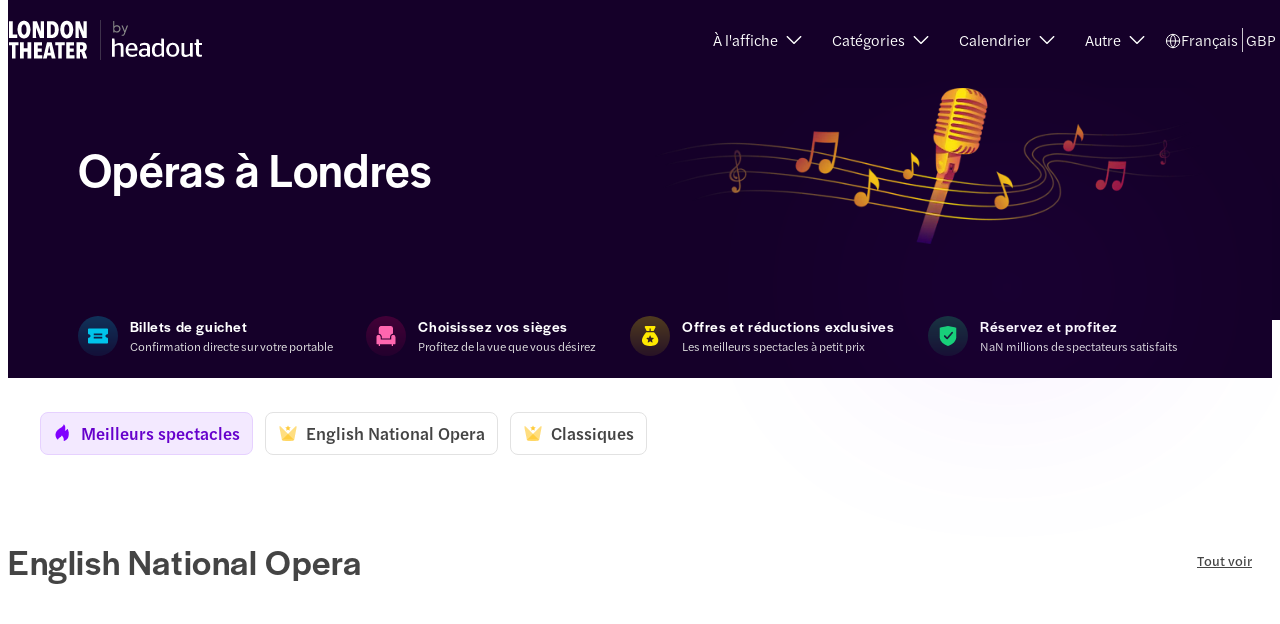

--- FILE ---
content_type: text/html; charset=utf-8
request_url: https://www.london-theater-tickets.com/fr/shows-in-london/opera-shows/
body_size: 20763
content:
<!DOCTYPE html><html dir="ltr" lang="fr"><head><meta charSet="utf-8"/><meta name="viewport" content="width=device-width"/><title>Réservez des billets pour des spectacles d&#x27;opéra à Londres 2026</title><meta name="robots" content="index,follow"/><meta name="googlebot" content="index,follow"/><meta name="description" content="Achetez des billets pour les opéras de Londres et choisissez votre siège. • Réductions • Réservez en ligne • Enregistrement en ligne • Meilleurs sièges"/><link rel="alternate" hrefLang="fr" href="https://www.london-theater-tickets.com/fr/shows-in-london/opera-shows/"/><link rel="alternate" hrefLang="de" href="https://www.london-theater-tickets.com/de/shows-in-london/opera-shows/"/><link rel="alternate" hrefLang="es" href="https://www.london-theater-tickets.com/es/shows-in-london/opera-shows/"/><link rel="alternate" hrefLang="it" href="https://www.london-theater-tickets.com/it/shows-in-london/opera-shows/"/><link rel="alternate" hrefLang="nl" href="https://www.london-theater-tickets.com/nl/shows-in-london/opera-shows/"/><link rel="alternate" hrefLang="pt" href="https://www.london-theater-tickets.com/pt/shows-in-london/opera-shows/"/><link rel="alternate" hrefLang="x-default" href="https://www.london-theater-tickets.com/shows-in-london/opera-shows/"/><link rel="alternate" hrefLang="en" href="https://www.london-theater-tickets.com/shows-in-london/opera-shows/"/><meta name="twitter:card" content="summary_large_image"/><meta name="twitter:site" content="London Theatre Tickets"/><meta property="og:title" content="Réservez des billets pour des spectacles d&#x27;opéra à Londres 2026"/><meta property="og:description" content="Achetez des billets pour les opéras de Londres et choisissez votre siège. • Réductions • Réservez en ligne • Enregistrement en ligne • Meilleurs sièges"/><meta property="og:url" content="https://www.london-theater-tickets.com/fr/shows-in-london/opera-shows/"/><meta property="og:type" content="website"/><meta property="og:image" content="https://cdn-imgix.headout.com/media/images/e88b456ba619e11616628eb3eb251463-opera.png"/><meta property="og:image:width" content="1350"/><meta property="og:image:height" content="600"/><meta property="og:locale" content="fr-fr"/><meta property="og:site_name" content="London Theatre Tickets"/><link rel="canonical" href="https://www.london-theater-tickets.com/fr/shows-in-london/opera-shows/"/><meta content="operas londres" name="keywords"/><meta content="vrvsgm9rczh57d7fnspfeve29fa6ae" name="facebook-domain-verification"/><link rel="icon" href="https://cdn-imgix-open.headout.com/logo/ho-favicon-16.png" sizes="16x16" type="image/png"/><link rel="icon" href="https://cdn-imgix-open.headout.com/logo/ho-favicon-32.png" sizes="32x32" type="image/png"/><link rel="icon" href="https://cdn-imgix-open.headout.com/logo/ho-favicon-48.png" sizes="48x48" type="image/png"/><script type="application/ld+json">[{"@context":"https://schema.org","@graph":[{"@type":"WebSite","@id":"https://www.london-theater-tickets.com/#website","url":"https://www.london-theater-tickets.com","name":"London Theatre Tickets"},{"@type":"ImageObject","@id":"https://www.london-theater-tickets.com/fr/shows-in-london/opera-shows/#primaryimage","url":"https://cdn-imgix-open.headout.com/logo/ho-favicon-48.png","width":1727,"height":453},{"@type":"WebPage","@id":"https://www.london-theater-tickets.com/fr/shows-in-london/opera-shows/#webpage","url":"https://www.london-theater-tickets.com/fr/shows-in-london/opera-shows/","inLanguage":"fr","name":"Réservez des billets pour des spectacles d'opéra à Londres 2026","isPartOf":{"@id":"https://www.london-theater-tickets.com/#website"},"primaryImageOfPage":{"@id":"https://www.london-theater-tickets.com/fr/shows-in-london/opera-shows/#primaryimage"},"description":"Achetez des billets pour les opéras de Londres et choisissez votre siège. • Réductions • Réservez en ligne • Enregistrement en ligne • Meilleurs sièges","datePublished":"2023-03-22T12:27:58+0000","dateModified":"2024-05-08T08:25:37+0000"}]}]</script><link rel="preload" href="https://cdn-imgix.headout.com/media/images/0450055a1ae47e92348e3ff7dd1ea1d8-LTT_London.svg?auto=format&amp;w=172.79999999999998&amp;h=52.8&amp;q=90&amp;fit=crop&amp;crop=faces" as="image" fetchpriority="high"/><meta name="next-head-count" content="34"/><link rel="preconnect" href="https://images.prismic.io"/><link rel="preconnect" href="https://cdn-imgix.headout.com"/><link rel="preconnect" href="https://use.typekit.net"/><link rel="preload" type="font/woff2" crossorigin="anonymous" as="font" href="https://use.typekit.net/af/165087/00000000000000007735adc0/30/l?primer=f592e0a4b9356877842506ce344308576437e4f677d7c9b78ca2162e6cad991a&amp;fvd=n5&amp;v=3"/><link rel="preload" type="font/woff2" crossorigin="anonymous" as="font" href="https://use.typekit.net/af/e40556/00000000000000007735adbc/30/l?primer=f592e0a4b9356877842506ce344308576437e4f677d7c9b78ca2162e6cad991a&amp;fvd=n3&amp;v=3"/><link rel="preload" type="font/woff2" crossorigin="anonymous" as="font" href="https://use.typekit.net/af/06aac1/00000000000000007735adbe/30/l?primer=f592e0a4b9356877842506ce344308576437e4f677d7c9b78ca2162e6cad991a&amp;fvd=i3&amp;v=3"/><link rel="preload" type="font/woff2" crossorigin="anonymous" as="font" href="https://use.typekit.net/af/a7393c/00000000000000007735adc2/30/l?primer=f592e0a4b9356877842506ce344308576437e4f677d7c9b78ca2162e6cad991a&amp;fvd=n4&amp;v=3"/><link rel="preload" type="font/woff2" crossorigin="anonymous" as="font" href="https://use.typekit.net/af/7c9acc/00000000000000007735adc8/30/l?primer=f592e0a4b9356877842506ce344308576437e4f677d7c9b78ca2162e6cad991a&amp;fvd=n5&amp;v=3"/><style>
    @font-face {
		font-family: halyard-display;
		src: url("https://use.typekit.net/af/165087/00000000000000007735adc0/30/l?primer=f592e0a4b9356877842506ce344308576437e4f677d7c9b78ca2162e6cad991a&fvd=n5&v=3")
		format("woff2"),
		url("https://use.typekit.net/af/165087/00000000000000007735adc0/30/d?primer=f592e0a4b9356877842506ce344308576437e4f677d7c9b78ca2162e6cad991a&fvd=n5&v=3")
		format("woff"),
		url("https://use.typekit.net/af/165087/00000000000000007735adc0/30/a?primer=f592e0a4b9356877842506ce344308576437e4f677d7c9b78ca2162e6cad991a&fvd=n5&v=3")
		format("opentype");
		font-display: swap;
		font-style: normal;
		font-weight: 500;
		font-stretch: normal;
	}
		@font-face {
		font-family: halyard-text;
		src: url("https://use.typekit.net/af/e40556/00000000000000007735adbc/30/l?primer=f592e0a4b9356877842506ce344308576437e4f677d7c9b78ca2162e6cad991a&fvd=n3&v=3")
		format("woff2"),
		url("https://use.typekit.net/af/e40556/00000000000000007735adbc/30/d?primer=f592e0a4b9356877842506ce344308576437e4f677d7c9b78ca2162e6cad991a&fvd=n3&v=3")
		format("woff"),
		url("https://use.typekit.net/af/e40556/00000000000000007735adbc/30/a?primer=f592e0a4b9356877842506ce344308576437e4f677d7c9b78ca2162e6cad991a&fvd=n3&v=3")
		format("opentype");
		font-display: swap;
		font-style: normal;
		font-weight: 300;
		font-stretch: normal;
	}
		@font-face {
		font-family: halyard-text;
		src: url("https://use.typekit.net/af/06aac1/00000000000000007735adbe/30/l?primer=f592e0a4b9356877842506ce344308576437e4f677d7c9b78ca2162e6cad991a&fvd=i3&v=3")
		format("woff2"),
		url("https://use.typekit.net/af/06aac1/00000000000000007735adbe/30/d?primer=f592e0a4b9356877842506ce344308576437e4f677d7c9b78ca2162e6cad991a&fvd=i3&v=3")
		format("woff"),
		url("https://use.typekit.net/af/06aac1/00000000000000007735adbe/30/a?primer=f592e0a4b9356877842506ce344308576437e4f677d7c9b78ca2162e6cad991a&fvd=i3&v=3")
		format("opentype");
		font-display: swap;
		font-style: italic;
		font-weight: 300;
		font-stretch: normal;
	}
		@font-face {
		font-family: halyard-text;
		src: url("https://use.typekit.net/af/a7393c/00000000000000007735adc2/30/l?primer=f592e0a4b9356877842506ce344308576437e4f677d7c9b78ca2162e6cad991a&fvd=n4&v=3")
		format("woff2"),
		url("https://use.typekit.net/af/a7393c/00000000000000007735adc2/30/d?primer=f592e0a4b9356877842506ce344308576437e4f677d7c9b78ca2162e6cad991a&fvd=n4&v=3")
		format("woff"),
		url("https://use.typekit.net/af/a7393c/00000000000000007735adc2/30/a?primer=f592e0a4b9356877842506ce344308576437e4f677d7c9b78ca2162e6cad991a&fvd=n4&v=3")
		format("opentype");
		font-display: swap;
		font-style: normal;
		font-weight: 400;
		font-stretch: normal;
	}
		@font-face {
		font-family: halyard-text;
		src: url("https://use.typekit.net/af/7c9acc/00000000000000007735adc8/30/l?primer=f592e0a4b9356877842506ce344308576437e4f677d7c9b78ca2162e6cad991a&fvd=n5&v=3")
		format("woff2"),
		url("https://use.typekit.net/af/7c9acc/00000000000000007735adc8/30/d?primer=f592e0a4b9356877842506ce344308576437e4f677d7c9b78ca2162e6cad991a&fvd=n5&v=3")
		format("woff"),
		url("https://use.typekit.net/af/7c9acc/00000000000000007735adc8/30/a?primer=f592e0a4b9356877842506ce344308576437e4f677d7c9b78ca2162e6cad991a&fvd=n5&v=3")
		format("opentype");
		font-display: swap;
		font-style: normal;
		font-weight: 500;
		font-stretch: normal;
	}
	
	@font-face {
    font-family: halyard-text;
    src: url("https://use.typekit.net/af/2ed20c/00000000000000007735add1/30/l?primer=7cdcb44be4a7db8877ffa5c0007b8dd865b3bbc383831fe2ea177f62257a9191&fvd=n6&v=3")
    format("woff2"),
    url("https://use.typekit.net/af/2ed20c/00000000000000007735add1/30/d?primer=7cdcb44be4a7db8877ffa5c0007b8dd865b3bbc383831fe2ea177f62257a9191&fvd=n6&v=3")
    format("woff"),
    url("https://use.typekit.net/af/2ed20c/00000000000000007735add1/30/a?primer=7cdcb44be4a7db8877ffa5c0007b8dd865b3bbc383831fe2ea177f62257a9191&fvd=n6&v=3")
    format("opentype");
    font-display: auto;
    font-style: normal;
    font-weight: 600;
    font-stretch: normal;
}
</style><link rel="preload" href="https://assets.headout.com/mystique/_next/static/css/f4620bdc6f4f1bc9.css" as="style"/><link rel="stylesheet" href="https://assets.headout.com/mystique/_next/static/css/f4620bdc6f4f1bc9.css" data-n-g=""/><link rel="preload" href="https://assets.headout.com/mystique/_next/static/css/2d597d7880f626b4.css" as="style"/><link rel="stylesheet" href="https://assets.headout.com/mystique/_next/static/css/2d597d7880f626b4.css" data-n-p=""/><noscript data-n-css=""></noscript><style data-styled="" data-styled-version="6.1.13">.jZtrRx{margin-top:0;padding-top:1rem;}/*!sc*/
@media (max-width:768px){.jZtrRx{height:2.5625rem;margin-top:0;width:100%;display:flex;margin:1.5rem 0 0 0;padding:0 0 1.1875rem 0;background:linear-gradient( 180deg,rgba(80,64,111,0) 0%,rgba(70,56,96,0.6) 100% );}}/*!sc*/
data-styled.g19[id="style__Container-sc-47a24800-0"]{content:"jZtrRx,"}/*!sc*/
.tpesL{width:calc(100% - (5.46vw * 2));max-width:1200px;margin:0 auto;-ms-overflow-style:none;scrollbar-width:none;padding-bottom:1.25rem;}/*!sc*/
.tpesL ::-webkit-scrollbar{display:none;}/*!sc*/
.tpesL .trust-booster{display:flex;}/*!sc*/
.tpesL .trust-booster .icon{margin-right:0.75rem;width:2.5rem;height:2.5rem;}/*!sc*/
.tpesL .trust-booster h3,.tpesL .trust-booster p{margin:0;}/*!sc*/
.tpesL .trust-booster h3{font-family:halyard-display,sans-serif;font-size:15px;font-weight:500;font-style:normal;font-feature-settings:normal;line-height:20px;letter-spacing:0.6px;color:#ffffff;}/*!sc*/
.tpesL .trust-booster p{font-family:halyard-text,sans-serif;font-size:12px;font-weight:300;font-style:normal;font-feature-settings:normal;line-height:20px;letter-spacing:0px;color:#e2e2e2;}/*!sc*/
.tpesL .trust-booster::first-child{margin-top:0;}/*!sc*/
@media (max-width:768px){.tpesL{width:calc(100% - (1rem * 2));max-width:1200px;box-sizing:border-box;overflow:hidden;display:flex;align-items:center;padding:0;}.tpesL .swiper{margin:0;}.tpesL .trust-booster{height:2.5625rem;margin:0px;z-index:-1;display:flex;align-items:center;}.tpesL .trust-booster .icon{margin-right:0.5rem;}.tpesL .trust-booster .icon,.tpesL .trust-booster .icon svg{height:2.25rem;width:2.25rem;}.tpesL .swiper-slide{height:2.5625rem!important;}}/*!sc*/
@media (min-width:768px){.tpesL{display:flex;justify-content:space-between;}.tpesL .trust-booster{margin-right:1.5rem;box-sizing:border-box;min-height:2.625rem;}}/*!sc*/
data-styled.g20[id="style__Wrapper-sc-47a24800-1"]{content:"tpesL,"}/*!sc*/
.eesxSp{position:relative;height:100%;width:100%;}/*!sc*/
.eesxSp .tooltip{position:absolute;bottom:8px;right:8px;width:100%;display:grid;justify-items:right;}/*!sc*/
.eesxSp .tooltip .content{position:absolute;max-width:200px;top:calc(50% - 4px);right:32px;transform:translateY(-50%);z-index:1;font-size:80%;}/*!sc*/
data-styled.g26[id="Image__Wrapper-sc-907416fd-0"]{content:"eesxSp,"}/*!sc*/
.eKkIHk{color:#444444;display:contents;}/*!sc*/
.eKkIHk .link-item{font-family:halyard-text,sans-serif;font-size:15px;font-weight:300;font-style:normal;font-feature-settings:'SS04' 1;line-height:20px;letter-spacing:0px;margin:0 0.75rem 0.75rem 0;text-decoration:none;color:#666666;padding-right:0.75rem;border-right:0.063rem solid #e2e2e2;}/*!sc*/
data-styled.g69[id="FooterLinksSection__FooterLinksSectionWrapper-sc-dd71b850-0"]{content:"eKkIHk,"}/*!sc*/
.iNeQbG{font-family:halyard-text,sans-serif;font-size:15px;font-weight:500;font-style:normal;font-feature-settings:'SS04' 1;line-height:20px;letter-spacing:0px;margin:0 0.75rem 0.75rem 0;}/*!sc*/
data-styled.g70[id="FooterLinksSection__Title-sc-dd71b850-1"]{content:"iNeQbG,"}/*!sc*/
.bcCLHG{width:100%;display:grid;margin-top:72px;border-top:1px solid #f8f8f8;}/*!sc*/
@media (max-width:768px){.bcCLHG{display:flex;overflow-x:hidden;flex-direction:column;}}/*!sc*/
data-styled.g484[id="style__StyledFooter-sc-8942a9b0-0"]{content:"bcCLHG,"}/*!sc*/
.eETNYt{color:#c4c4c4;background:#150029;margin:0 auto;width:100%;}/*!sc*/
.eETNYt .white-line{width:100%;height:1px;opacity:0.5;background:linear-gradient(90deg, rgba(255, 255, 255, 0.20) 0%, rgba(255, 255, 255, 0.60) 47.5%, rgba(255, 255, 255, 0.20) 100%);}/*!sc*/
.eETNYt .footer-chin{display:grid;font-family:halyard-text,sans-serif;font-size:12px;font-weight:300;font-style:normal;font-feature-settings:normal;line-height:16px;letter-spacing:0px;grid-template-columns:auto auto;justify-content:space-between;grid-template-areas:'disclaimer disclaimer' 'white-line white-line' 'super-brand-logo social-links';}/*!sc*/
.eETNYt .footer-chin .white-line{grid-area:white-line;}/*!sc*/
.eETNYt .footer-chin .super-brand-logo{grid-area:super-brand-logo;display:flex;gap:0.75rem;align-items:center;justify-items:left;}/*!sc*/
.eETNYt .footer-chin .super-brand-logo span{color:#c4c4c4;}/*!sc*/
.eETNYt .footer-chin .super-brand-logo .super-brand-logo-blimp{height:0.8rem;width:fit-content;}/*!sc*/
.eETNYt .footer-chin .social-links{grid-area:social-links;display:flex;justify-content:flex-end;}/*!sc*/
.eETNYt .footer-chin .disclaimer-text-area{grid-area:disclaimer;padding-bottom:1rem;color:#c4c4c4;}/*!sc*/
@media (max-width:768px){.eETNYt .footer-chin{grid-template-columns:1fr;grid-template-areas:'social-links' 'white-line' 'super-brand-logo' 'disclaimer';grid-row-gap:1.5rem;}.eETNYt .footer-chin .super-brand-logo{display:flex;flex-direction:column;align-items:flex-start;justify-content:flex-start;gap:1rem;}.eETNYt .footer-chin .super-brand-logo .super-brand-logo-blimp{height:0.8rem;width:fit-content;}.eETNYt .footer-chin .social-links{margin:0;justify-content:flex-start;}}/*!sc*/
data-styled.g485[id="style__FooterLegalWrapper-sc-8942a9b0-1"]{content:"eETNYt,"}/*!sc*/
.fXVcHo{max-width:75rem;margin:0 auto;width:calc(100vw - 5.6vw * 2);}/*!sc*/
@media (max-width:768px){.fXVcHo{width:auto;padding:0 1rem;}}/*!sc*/
data-styled.g486[id="style__Container-sc-8942a9b0-2"]{content:"fXVcHo,"}/*!sc*/
.jAxvxT{position:relative;text-transform:uppercase;padding-bottom:0.2rem;margin:0;}/*!sc*/
.jAxvxT.jAxvxT>span{font-family:halyard-text,sans-serif;font-size:12px;font-weight:500;font-style:normal;font-feature-settings:normal;line-height:16px;letter-spacing:0px;font-weight:400;letter-spacing:0.6px;color:#ffffff;}/*!sc*/
data-styled.g487[id="style__FooterHeading-sc-8942a9b0-3"]{content:"jAxvxT,"}/*!sc*/
.cakety{display:flex;flex-direction:column;gap:0.75rem;}/*!sc*/
.cakety .links{display:flex;flex-direction:column;gap:0.75rem;margin:0;padding:0;}/*!sc*/
.cakety .links a,.cakety .links .toggle_panel_button{font-family:halyard-text,sans-serif;font-size:15px;font-weight:300;font-style:normal;font-feature-settings:'SS04' 1;line-height:20px;letter-spacing:0px;display:block;text-decoration:none;color:#e2e2e2;}/*!sc*/
.cakety .links .toggle_panel_button{background:#150029;border:none;text-align:start;padding:0;cursor:pointer;}/*!sc*/
@media (max-width:768px){.cakety{row-gap:1.25rem;}.cakety .header{font-size:1rem;line-height:1.25rem;}.cakety .links{row-gap:1rem;}.cakety .links a,.cakety .links .toggle_panel_button{font-size:0.875rem;line-height:1rem;}}/*!sc*/
data-styled.g488[id="style__LinksWrapper-sc-8942a9b0-4"]{content:"cakety,"}/*!sc*/
.gjcydN{display:grid;padding:4rem 0;background-color:#f8f8f8;margin-bottom:0;}/*!sc*/
.gjcydN .secondary-footer{margin-top:0;}/*!sc*/
@media (max-width:768px){.gjcydN{margin-bottom:3rem;padding:2.25rem 0;margin-bottom:0;}}/*!sc*/
data-styled.g489[id="style__LinkSlicesWrapper-sc-8942a9b0-5"]{content:"gjcydN,"}/*!sc*/
.gCpHyq{display:flex;flex-direction:column;align-items:start;gap:2.25rem;margin:3.25rem 0 0;line-height:1.25rem;}/*!sc*/
.gCpHyq .logo-disclaimer{grid-area:logo-disclaimer;}/*!sc*/
.gCpHyq .logo-disclaimer .logo-wrapper{display:flex;}/*!sc*/
.gCpHyq .logo-disclaimer .logo-wrapper .image-wrap{width:auto;margin-right:0.75rem;}/*!sc*/
.gCpHyq .logo-disclaimer .logo-wrapper .image-wrap span{position:relative!important;}/*!sc*/
.gCpHyq .logo-disclaimer .logo-wrapper img{position:relative!important;height:2.5rem!important;max-width:100%;width:unset!important;filter:brightness(0) invert(1);}/*!sc*/
.gCpHyq .logo-disclaimer .logo-wrapper svg{height:2.5rem;width:6.25rem;}/*!sc*/
.gCpHyq .logo-disclaimer .logo-wrapper svg path{fill:#ffffff;}/*!sc*/
.gCpHyq .footer-links{width:100%;display:flex;justify-content:space-between;padding-bottom:3.75rem;gap:2.5rem;}/*!sc*/
.gCpHyq .footer-links>div{width:100%;max-width:15rem;}/*!sc*/
.gCpHyq .download{transform:translateY(0.25rem);}/*!sc*/
.gCpHyq .star-verifier{display:flex;flex-direction:column;gap:0.75rem;}/*!sc*/
.gCpHyq .star-verifier img{height:auto!important;width:10rem!important;cursor:pointer;}/*!sc*/
@media (max-width:768px){.gCpHyq{margin:2.625rem 0 0;gap:2.5rem;padding-bottom:0;}.gCpHyq .logo-disclaimer .logo-wrapper{width:100%;}.gCpHyq .logo-disclaimer .logo-wrapper .image-wrap{width:auto;margin-right:0.5rem;}.gCpHyq .logo-disclaimer .logo-wrapper img{height:1.5rem!important;}.gCpHyq .logo-disclaimer .logo-wrapper svg{height:1.5rem;width:auto;}.gCpHyq .footer-links{display:grid;gap:2.5rem;padding-bottom:2.5rem;grid-template-areas:'help-1' 'company' 'star-verifier' 'payment';}.gCpHyq .help{grid-area:help-1;}.gCpHyq .company{grid-area:company;}.gCpHyq .payment{grid-area:payment;}.gCpHyq .star-verifier{grid-area:star-verifier;padding-bottom:3.125rem;}.gCpHyq .hide-mobile{display:none;}}/*!sc*/
data-styled.g491[id="style__FooterLegal-sc-8942a9b0-7"]{content:"gCpHyq,"}/*!sc*/
.jBzlFP{display:flex;gap:0.5rem;align-items:center;}/*!sc*/
.jBzlFP.jBzlFP>a,.jBzlFP.jBzlFP>button{font-family:halyard-text,sans-serif;font-size:15px;font-weight:300;font-style:normal;font-feature-settings:'SS04' 1;line-height:20px;letter-spacing:0px;color:#e2e2e2;display:flex;align-items:center;gap:0.5rem;}/*!sc*/
.jBzlFP.jBzlFP:last-child svg{margin-top:0.24rem;}/*!sc*/
.jBzlFP svg{height:0.75rem;width:0.75rem;color:#e2e2e2;}/*!sc*/
.jBzlFP:hover.jBzlFP:hover>a,.jBzlFP:hover.jBzlFP:hover>button{color:#ffffff;}/*!sc*/
.jBzlFP:hover svg{color:#ffffff;}/*!sc*/
data-styled.g492[id="style__FooterListItem-sc-8942a9b0-8"]{content:"jBzlFP,"}/*!sc*/
.kUkkpq{padding-bottom:2.13rem;}/*!sc*/
.kUkkpq.primary-footer{margin-bottom:0;padding-bottom:0;}/*!sc*/
.kUkkpq .quick-links-title{font-family:halyard-display,sans-serif;font-size:18px;font-weight:500;font-style:normal;font-feature-settings:normal;line-height:24px;letter-spacing:0.6px;color:#444444;margin-bottom:1.5rem;}/*!sc*/
.kUkkpq.primary-footer+.secondary-footer .quick-links-title{display:none;}/*!sc*/
.kUkkpq.primary-footer+.secondary-footer .quick-links-title.has-custom-title{display:block;}/*!sc*/
.kUkkpq.secondary-footer{padding-bottom:0;margin-top:0;}/*!sc*/
.kUkkpq .quick-links{font-family:halyard-text,sans-serif;font-size:15px;font-weight:300;font-style:normal;font-feature-settings:'SS04' 1;line-height:20px;letter-spacing:0px;display:flex;flex-wrap:wrap;}/*!sc*/
.kUkkpq .quick-links .footer_column{display:contents;}/*!sc*/
data-styled.g494[id="LinkSlices__FooterLinksWrapper-sc-cf766608-0"]{content:"kUkkpq,"}/*!sc*/
.bIXOUN{display:grid;grid-template-columns:repeat(6,2.33rem);}/*!sc*/
data-styled.g495[id="PaymentMethods__Grid-sc-bf787e88-0"]{content:"bIXOUN,"}/*!sc*/
.kLQwF{display:flex;align-items:center;justify-content:center;width:1.87rem;height:1.87rem;}/*!sc*/
data-styled.g496[id="PaymentMethods__GridItem-sc-bf787e88-1"]{content:"kLQwF,"}/*!sc*/
.iCOXqi{display:flex;justify-content:flex-start;gap:0.1875rem;align-items:center;padding-left:0;}/*!sc*/
data-styled.g497[id="SocialLinks__StyledSocialLinks-sc-cf497eba-0"]{content:"iCOXqi,"}/*!sc*/
.igyQuO{display:flex;align-items:center;justify-content:center;width:1.867rem;height:1.867rem;}/*!sc*/
.igyQuO svg{color:#c4c4c4;}/*!sc*/
.igyQuO:hover svg{color:#ffffff;}/*!sc*/
data-styled.g498[id="SocialLinks__SocialIcon-sc-cf497eba-1"]{content:"igyQuO,"}/*!sc*/
.gqeEQD{height:1.5rem;width:0.031rem;opacity:0.8;background-color:#f8f8f8;margin:0 0.25rem;}/*!sc*/
@media (max-width:768px){.gqeEQD{height:1.625rem;padding-bottom:0.25rem;}}/*!sc*/
data-styled.g556[id="styles__StyledVerticalDivider-sc-4c2d3ec4-0"]{content:"gqeEQD,"}/*!sc*/
.csYlz{display:flex;padding:0.5rem 0.75rem;align-items:center;gap:0.25rem;flex-shrink:0;border-radius:0.25rem;cursor:pointer;font-family:halyard-text,sans-serif;font-size:15px;font-weight:300;font-style:normal;font-feature-settings:'SS04' 1;line-height:20px;letter-spacing:0px;}/*!sc*/
.csYlz:hover{background:#2c0156;}/*!sc*/
.csYlz .button-text{color:#f8f8f8;}/*!sc*/
.csYlz .icon{padding-top:1px;display:flex;}/*!sc*/
data-styled.g557[id="styles__StyledButtonWrapper-sc-4c2d3ec4-1"]{content:"csYlz,"}/*!sc*/
.doVKqX{display:none;position:absolute;transform:translateX(-50%);top:50px;left:-180px;background-color:#ffffff;box-shadow:0px 2px 8px 0px rgba(0,0,0,0.1),0px 0px 1px 0px rgba(0,0,0,0.1);border-radius:0.5rem;max-height:27rem;max-width:40.625rem;flex-direction:column;align-items:flex-start;flex-shrink:0;z-index:11;}/*!sc*/
.doVKqX:after{height:10px;content:'';display:block;}/*!sc*/
.doVKqX .selected-header-active{color:#8000ff;}/*!sc*/
.doVKqX .head{color:#222222;}/*!sc*/
data-styled.g558[id="styles__StyledPopOverWrapper-sc-4c2d3ec4-2"]{content:"doVKqX,"}/*!sc*/
.iPpPRp{padding:0.25rem 0.75rem 0;display:flex;align-items:start;height:2.75rem;width:39.125rem;border-bottom:1px solid #e2e2e2;font-family:halyard-display,sans-serif;font-size:15px;font-weight:500;font-style:normal;font-feature-settings:normal;line-height:20px;letter-spacing:0.6px;}/*!sc*/
data-styled.g559[id="styles__StyledPopOverHeader-sc-4c2d3ec4-3"]{content:"iPpPRp,"}/*!sc*/
.gLrTmW{overflow-y:scroll;overflow-x:hidden;width:38.438rem;height:24rem;padding:1rem 1rem 0;}/*!sc*/
.gLrTmW ::-webkit-scrollbar{width:0.25rem;}/*!sc*/
.gLrTmW ::-webkit-scrollbar-track{border-radius:8;}/*!sc*/
.gLrTmW ::-webkit-scrollbar-thumb{background:#e2e2e2;border-radius:5px;height:106px;}/*!sc*/
data-styled.g560[id="styles__StyleContainer-sc-4c2d3ec4-4"]{content:"gLrTmW,"}/*!sc*/
.iNnEEk{display:flex;height:2.75rem;margin:0 0.75rem 0 0.5rem;flex-direction:column;justify-content:center;align-items:center;color:#444444;cursor:pointer;border-bottom:0.125rem solid #8000ff;}/*!sc*/
.exOToe{display:flex;height:2.75rem;margin:0 0.75rem 0 0.5rem;flex-direction:column;justify-content:center;align-items:center;color:#444444;cursor:pointer;border-bottom:none;}/*!sc*/
data-styled.g561[id="styles__StyledHeaderItem-sc-4c2d3ec4-5"]{content:"iNnEEk,exOToe,"}/*!sc*/
.gRTARj{width:38rem;margin-bottom:0.75rem;}/*!sc*/
.gRTARj .content-header{display:flex;padding:0 0.5rem;align-items:center;gap:0.5rem;align-self:stretch;color:#444444;margin-bottom:0.75rem;font-family:halyard-text,sans-serif;font-size:12px;font-weight:500;font-style:normal;font-feature-settings:normal;line-height:16px;letter-spacing:0px;}/*!sc*/
.gRTARj .content-layer{display:grid;grid-template-columns:repeat(3,1fr);grid-gap:0.5rem 0.75rem;padding:0 0 1rem 0;}/*!sc*/
.gRTARj .content-layer-border{border-bottom:0.063rem solid #e2e2e2;}/*!sc*/
data-styled.g562[id="styles__StyledPopOverContent-sc-4c2d3ec4-6"]{content:"gRTARj,"}/*!sc*/
.EgWfS{position:relative;}/*!sc*/
data-styled.g563[id="styles__StyledPopOver-sc-4c2d3ec4-7"]{content:"EgWfS,"}/*!sc*/
.iZa-DEO{height:2.875rem;width:11.875rem;border-radius:0.25rem;display:flex;flex-direction:row;align-items:center;padding-right:0.5rem;cursor:pointer;background-color:#f8f6ff;}/*!sc*/
.iZa-DEO:hover{background-color:#f8f6ff;}/*!sc*/
.iZa-DEO:hover .text-content .main-text,.iZa-DEO:hover .text-content .sub-text{color:#8000ff;}/*!sc*/
.iZa-DEO .text-content{display:flex;flex-direction:column;width:10.75rem;padding:0.375rem 0 0.375rem 0.5rem;}/*!sc*/
.iZa-DEO .text-content .main-text{font-size:0.875rem;font-style:normal;font-weight:500;line-height:1rem;color:#444444;margin-bottom:0.125rem;}/*!sc*/
.iZa-DEO .text-content .sub-text{color:#666666;font-family:halyard-text,sans-serif;font-size:12px;font-weight:300;font-style:normal;font-feature-settings:normal;line-height:16px;letter-spacing:0px;}/*!sc*/
.iZa-DEO .text-content .sub-text,.iZa-DEO .text-content .main-text{color:#8000ff;}/*!sc*/
.fZSaUy{height:2.875rem;width:11.875rem;border-radius:0.25rem;display:flex;flex-direction:row;align-items:center;padding-right:0.5rem;cursor:pointer;}/*!sc*/
.fZSaUy:hover{background-color:#f8f6ff;}/*!sc*/
.fZSaUy:hover .text-content .main-text,.fZSaUy:hover .text-content .sub-text{color:#8000ff;}/*!sc*/
.fZSaUy .text-content{display:flex;flex-direction:column;width:10.75rem;padding:0.375rem 0 0.375rem 0.5rem;}/*!sc*/
.fZSaUy .text-content .main-text{font-size:0.875rem;font-style:normal;font-weight:500;line-height:1rem;color:#444444;margin-bottom:0.125rem;}/*!sc*/
.fZSaUy .text-content .sub-text{color:#666666;font-family:halyard-text,sans-serif;font-size:12px;font-weight:300;font-style:normal;font-feature-settings:normal;line-height:16px;letter-spacing:0px;}/*!sc*/
data-styled.g564[id="styles__StyledContentValue-sc-4c2d3ec4-8"]{content:"iZa-DEO,fZSaUy,"}/*!sc*/
.hEQByx{margin-top:4rem;padding:0;-webkit-user-select:none;user-select:none;-webkit-tap-highlight-color:transparent;}/*!sc*/
.hEQByx >*:last-child{margin-bottom:0rem;}/*!sc*/
@media (max-width:768px){.hEQByx{position:relative;width:100vw;}}/*!sc*/
data-styled.g632[id="styles__CategoriesSectionWrapper-sc-9075dfe1-0"]{content:"hEQByx,"}/*!sc*/
.kWEcdR{padding:0;margin-bottom:4rem;overflow:hidden;}/*!sc*/
@media (max-width:768px){.kWEcdR{padding-bottom:2.25rem;margin-bottom:0;}.kWEcdR .swiper-slide{width:auto;}.kWEcdR .swiper-horizontal{width:calc(100vw - 2rem);}}/*!sc*/
data-styled.g633[id="styles__CategoryCarousel-sc-9075dfe1-1"]{content:"kWEcdR,"}/*!sc*/
.kiXXZT{display:flex;align-items:center;justify-content:space-between;margin-bottom:2rem;margin-top:0;}/*!sc*/
.kiXXZT .title{font-family:halyard-display,sans-serif;font-size:36px;font-weight:500;font-style:normal;font-feature-settings:normal;line-height:44px;letter-spacing:0.6px;color:#444444;margin:0%;}/*!sc*/
.kiXXZT .controls{display:flex;align-items:center;}/*!sc*/
.kiXXZT .controls .see-all{font-family:'halyard-text',sans-serif;font-style:normal;font-weight:400;font-size:13.752px;line-height:16px;text-decoration-line:underline;cursor:pointer;color:#444444;margin-right:1.25rem;user-select:none;-webkit-user-select:none;user-select:none;-webkit-tap-highlight-color:transparent;}/*!sc*/
.kiXXZT .controls .see-all:hover{color:#6600CC;}/*!sc*/
.kiXXZT .controls .see-all svg{cursor:pointer;}/*!sc*/
.kiXXZT .controls .chevron-left,.kiXXZT .controls .chevron-right{cursor:pointer;height:2.25rem;width:2.25rem;border-radius:100%;display:flex;justify-content:center;align-items:center;}/*!sc*/
.kiXXZT .controls .chevron-left circle,.kiXXZT .controls .chevron-right circle{stroke:rgba(121,121,121,0.5);}/*!sc*/
.kiXXZT .controls .chevron-left:not(.disabled):hover circle,.kiXXZT .controls .chevron-right:not(.disabled):hover circle{stroke:rgba(121,121,121,0.65);}/*!sc*/
.kiXXZT .controls .chevron-left:not(.disabled):active circle,.kiXXZT .controls .chevron-right:not(.disabled):active circle{stroke:rgba(121,121,121,0.85);}/*!sc*/
.kiXXZT .controls .chevron-left path,.kiXXZT .controls .chevron-right path{stroke:#444444;}/*!sc*/
.kiXXZT .controls .chevron-left.disabled,.kiXXZT .controls .chevron-right.disabled{opacity:0.4;cursor:default;}/*!sc*/
.kiXXZT .controls .chevron-left{margin-right:0.5rem;}/*!sc*/
@media (max-width:768px){.kiXXZT{max-width:1200px;margin:0 auto 1.5rem;padding:0 1rem;}.kiXXZT .title{font-family:halyard-display,sans-serif;font-size:24px;font-weight:500;font-style:normal;font-feature-settings:normal;line-height:28px;letter-spacing:0.8px;}.kiXXZT .controls .see-all{font-weight:400;font-size:14px;line-height:14px;letter-spacing:0.2px;color:#666666;padding:6px 12px;margin:0;border:1px solid #888888;border-radius:0.375rem;text-decoration-line:none;min-width:67px;height:28px;box-sizing:border-box;vertical-align:middle;}.kiXXZT .controls .see-all:hover{color:#666666;}.kiXXZT .controls:active{transform:scale(0.98);}}/*!sc*/
data-styled.g634[id="styles__TitleRow-sc-9075dfe1-2"]{content:"kiXXZT,"}/*!sc*/
.gHzJRh{min-height:448px;}/*!sc*/
@media (max-width:768px){.gHzJRh{min-height:328px;}}/*!sc*/
data-styled.g635[id="styles__LazyComponentWrapper-sc-9075dfe1-3"]{content:"gHzJRh,"}/*!sc*/
.iuOUqS{position:relative;z-index:16;background:#150029;}/*!sc*/
.iuOUqS h1{font-family:halyard-display,sans-serif;font-size:48px;font-weight:500;font-style:normal;font-feature-settings:normal;line-height:54px;letter-spacing:0.6px;margin:0;display:-webkit-box;overflow:hidden;color:#ffffff;background-clip:text;max-width:36.75rem;line-height:normal;-webkit-box-orient:vertical;-webkit-line-clamp:2;}/*!sc*/
@media (max-width:768px){.iuOUqS{z-index:0;background:linear-gradient(180deg,#190130,#382057);margin-bottom:1.5rem;}.iuOUqS h1{font-family:halyard-display,sans-serif;font-size:24px;font-weight:500;font-style:normal;font-feature-settings:normal;line-height:28px;letter-spacing:0.8px;max-width:11.25rem;}}/*!sc*/
data-styled.g691[id="styles__Wrapper-sc-a0d316d6-0"]{content:"iuOUqS,"}/*!sc*/
.bVNvmz{width:calc(100% - 5.46vw * 2);max-width:1200px;margin:0 auto;}/*!sc*/
@media (max-width:768px){.bVNvmz{padding-top:0.25rem;}}/*!sc*/
data-styled.g692[id="styles__Container-sc-a0d316d6-1"]{content:"bVNvmz,"}/*!sc*/
.haxJrI{display:flex;flex:1;justify-content:space-between;align-items:center;margin:0 0 3.25rem;}/*!sc*/
@media (max-width:768px){.haxJrI{margin:1rem 0;}}/*!sc*/
data-styled.g693[id="styles__BannerContent-sc-a0d316d6-2"]{content:"haxJrI,"}/*!sc*/
.kRJAMH{display:none;}/*!sc*/
@media (max-width:768px){.kRJAMH{display:block;height:1px;width:100%;border-top-width:1px;-webkit-border-image:linear-gradient( 90deg,rgba(255,255,255,0.12) 0%,rgba(255,255,255,0) 100% ) 1;border-style:solid none none none;}}/*!sc*/
data-styled.g694[id="styles__Separator-sc-a0d316d6-3"]{content:"kRJAMH,"}/*!sc*/
.bvuRKs{position:relative;}/*!sc*/
data-styled.g695[id="styles__ImageContainer-sc-a0d316d6-4"]{content:"bvuRKs,"}/*!sc*/
.chFylZ{position:absolute;bottom:-80px;right:50px;z-index:16;width:18.125rem;height:5.125rem;border-radius:50%;opacity:0.2;filter:blur(117px);background-color:#8000ff;}/*!sc*/
@media (max-width:768px){.chFylZ{display:none;}}/*!sc*/
data-styled.g696[id="styles__Gradient-sc-a0d316d6-5"]{content:"chFylZ,"}/*!sc*/
*{text-rendering:optimizeLegibility;-webkit-font-smoothing:antialiased;}/*!sc*/
data-styled.g888[id="sc-global-hAJVTd1"]{content:"sc-global-hAJVTd1,"}/*!sc*/
.hcKXjQ{padding:12px 16px;font-family:halyard-text,sans-serif;font-size:15px;font-weight:300;font-style:normal;font-feature-settings:'SS04' 1;line-height:20px;letter-spacing:0px;color:#666666;cursor:pointer;position:relative;}/*!sc*/
.hcKXjQ span{color:#ffffff;}/*!sc*/
.hcKXjQ.group-booking-cta{padding:12px 16px;border:1px solid;border-radius:4px;line-height:16px;}/*!sc*/
.hcKXjQ .withIcon{display:grid;align-items:center;align-content:center;grid-template-columns:auto auto;grid-column-gap:8px;}/*!sc*/
.hcKXjQ .withIcon .nest-icon{display:flex;justify-self:right;}/*!sc*/
.hcKXjQ .withIcon .nest-icon svg{height:24px;}/*!sc*/
.hcKXjQ .withIcon .nest-icon svg path{stroke:#ffffff;stroke-width:1.5px;}/*!sc*/
.hcKXjQ .withIcon:after{content:'';display:block;position:absolute;top:0;height:100%;right:-10px;width:10px;}/*!sc*/
@media (max-width:768px){.hcKXjQ{padding:16px;}.hcKXjQ.group-booking-cta{border:none;}.hcKXjQ .withIcon .nest-icon{justify-self:end;}.hcKXjQ .withIcon .nest-icon svg{transition:transform 0.3s ease;}.hcKXjQ .withIcon .nest-icon svg path{stroke:#444444;}.hcKXjQ a{display:block;}.hcKXjQ .nested-menu li{padding-right:0;}}/*!sc*/
.chRNAw{padding:12px 16px;font-family:halyard-text,sans-serif;font-size:15px;font-weight:300;font-style:normal;font-feature-settings:'SS04' 1;line-height:20px;letter-spacing:0px;color:#666666;cursor:pointer;position:relative;}/*!sc*/
.chRNAw span{color:#666666;}/*!sc*/
.chRNAw.group-booking-cta{padding:12px 16px;border:1px solid;border-radius:4px;line-height:16px;}/*!sc*/
.chRNAw .withIcon{display:grid;align-items:center;align-content:center;grid-template-columns:auto auto;grid-column-gap:8px;}/*!sc*/
.chRNAw .withIcon .nest-icon{display:flex;justify-self:right;}/*!sc*/
.chRNAw .withIcon .nest-icon svg{height:24px;}/*!sc*/
.chRNAw .withIcon .nest-icon svg path{stroke:#666666;stroke-width:1.5px;}/*!sc*/
.chRNAw .withIcon:after{content:'';display:block;position:absolute;top:0;height:100%;right:-10px;width:10px;}/*!sc*/
@media (max-width:768px){.chRNAw{padding:16px;}.chRNAw.group-booking-cta{border:none;}.chRNAw .withIcon .nest-icon{justify-self:end;}.chRNAw .withIcon .nest-icon svg{transition:transform 0.3s ease;}.chRNAw .withIcon .nest-icon svg path{stroke:#444444;}.chRNAw a{display:block;}.chRNAw .nested-menu li{padding-right:0;}}/*!sc*/
data-styled.g1178[id="MultiLevelNav__StyledMenuItem-sc-bcff4564-0"]{content:"hcKXjQ,chRNAw,"}/*!sc*/
.hPAuio{display:grid;visibility:hidden;margin:0;padding:0;position:absolute;top:24px;left:0;max-height:25rem;overflow-y:scroll;z-index:11;width:max-content;background-color:#ffffff;box-shadow:0px 5px 20px rgba(0,0,0,0.1);border-radius:4px;}/*!sc*/
.hPAuio .nest-icon svg{transform:rotate(-90deg);}/*!sc*/
.hPAuio ul{left:100%;top:0;}/*!sc*/
.hPAuio ul.off-screen{left:unset;right:100%;}/*!sc*/
.hPAuio::-webkit-scrollbar{width:4px;}/*!sc*/
.hPAuio::-webkit-scrollbar-track{border-radius:8;}/*!sc*/
.hPAuio::-webkit-scrollbar-thumb{background:#e2e2e2;border-radius:5px;height:106px;}/*!sc*/
.MultiLevelNav__StyledMenuItem-sc-bcff4564-0:hover>.link-element>.hPAuio{visibility:unset;}/*!sc*/
.MultiLevelNav__StyledMenuItem-sc-bcff4564-0:hover>.link-element>.hPAuio li:hover{background-color:#f8f6ff;}/*!sc*/
@media (max-width:768px){.hPAuio{position:unset;display:none;top:unset;left:unset;box-shadow:unset;width:100%;background:transparent;}.hPAuio .nest-icon svg{transform:unset;}.MultiLevelNav__StyledMenuItem-sc-bcff4564-0:hover>.link-element>.hPAuio li:hover{background:initial;}}/*!sc*/
data-styled.g1179[id="MultiLevelNav__NestedMenu-sc-bcff4564-1"]{content:"hPAuio,"}/*!sc*/
.iEmOvH{display:grid;grid-auto-flow:column;align-items:center;grid-column-gap:30px;margin-left:16px;}/*!sc*/
.iEmOvH>li{padding:0;}/*!sc*/
.iEmOvH li{list-style:none;}/*!sc*/
.iEmOvH>li>a>ul.off-screen{left:unset;right:0;}/*!sc*/
@media (max-width:768px){.iEmOvH{display:none;}.iEmOvH.navigation-nav-open{display:grid;position:fixed;top:56px;left:0;height:100%;align-content:flex-start;background:#ffffff;width:100%;grid-auto-flow:row;overflow:scroll;grid-gap:0;z-index:999999;}.iEmOvH.navigation-nav-open>li{padding:16px;}.iEmOvH.navigation-nav-open>li>a>.withIcon{padding-bottom:16px;border-bottom:1px solid #e2e2e2;}.iEmOvH .expandMenuItems{display:grid;margin:0 16px;}}/*!sc*/
data-styled.g1180[id="MultiLevelNav__Nav-sc-bcff4564-2"]{content:"iEmOvH,"}/*!sc*/
.irgORx{min-height:80px;}/*!sc*/
.irgORx .main-wrapper{display:grid;grid-template-columns:repeat(2,auto);justify-content:space-between;align-items:center;padding:1.25rem 0;user-select:none;}/*!sc*/
.irgORx .fixed-wrap{position:fixed;width:calc(100vw - (100vw - 100%));top:0;min-height:80px;background-color:#ffffff;z-index:19;background:#150029;}/*!sc*/
.irgORx .fixed-offset::after{content:'';display:block;height:80px;}/*!sc*/
.irgORx .fixed-offset::before{content:'';position:fixed;width:100vw;top:0;display:block;background-color:#150029;height:320px;}/*!sc*/
@media (max-width: 789px){.irgORx .fixed-offset::before{height:200px;}}/*!sc*/
.irgORx .main-wrapper .header-city-selector{min-width:180px;font-family:halyard-text,sans-serif;}/*!sc*/
.irgORx .header-city-selector .toggle-icon svg path{stroke-width:1.5px;}/*!sc*/
.irgORx .header-city-selector .current-selection{border-radius:4px;padding:12px 15px;border:1px solid #444444;}/*!sc*/
.irgORx .styled-active-value{color:#ffffff;}/*!sc*/
@media (max-width:768px){.irgORx{min-height:3.5rem;}.irgORx .main-wrapper{margin:unset;width:calc(100% - (16px * 2));padding:15px 16px;border-bottom:none;background:#1A0232;}.irgORx .fixed-wrap{position:fixed;min-height:56px;height:56px;background-color:transparent;}.irgORx .fixed-offset::after{content:'';display:block;height:32px;margin-bottom:24px;}.irgORx .header-links{display:none;}.irgORx .fixed-offset::before{background-color:#1A0232;}}/*!sc*/
data-styled.g1182[id="Header__StyledHeader-sc-ef80e930-0"]{content:"irgORx,"}/*!sc*/
.bdUald{display:grid;grid-gap:8px;grid-auto-flow:column!important;grid-auto-columns:auto;align-items:center;height:40px;}/*!sc*/
.bdUald .buy-tickets{font-size:16px;cursor:pointer;font-family:halyard-text,sans-serif;font-weight:400;color:#666666;}/*!sc*/
.bdUald .buy-tickets.global-mb{background:#8000ff;color:#ffffff;padding:8px 12px;border-radius:4px;font-size:16px;font-style:normal;font-weight:400;line-height:24px;}/*!sc*/
.bdUald .current-language-toggle{color:#666666;}/*!sc*/
.bdUald .mobi-search-trigger{height:20px;width:20px;padding:6px;background-color:#ffffff20;border-radius:50%;}/*!sc*/
.bdUald .mobi-search-trigger svg{height:20px;width:20px;stroke-width:1.2px;position:relative;}/*!sc*/
.bdUald .mobi-search-trigger svg path{stroke:#ffffff;}/*!sc*/
.bdUald .menu-item-text:not(a:has(> .menu-item-text)) span.label{text-wrap:nowrap;}/*!sc*/
.bdUald .link-element:not(:has(.menu-item-text > span.label)) a span.label{color:#666666!important;}/*!sc*/
@media (max-width:768px){.bdUald{grid-auto-flow:unset;grid-template-columns:1fr;align-items:center;height:unset;}.bdUald .buy-tickets{display:none;}.bdUald .current-language-toggle{margin-bottom:0;padding:0;}.bdUald .hamburger{position:relative;transform:unset;top:unset;right:unset;}.bdUald .globe-icon{padding:0px;}}/*!sc*/
data-styled.g1183[id="Header__HeaderRight-sc-ef80e930-1"]{content:"bdUald,"}/*!sc*/
.fMkbCs{display:grid;grid-template-columns:auto auto;grid-gap:4px;align-items:center;}/*!sc*/
.fMkbCs .header-logo{width:100%;height:unset;display:grid;grid-auto-flow:column;align-items:center;padding:0;height:40px;margin-right:16px;}/*!sc*/
.fMkbCs .header-logo .center{display:flex;}/*!sc*/
.fMkbCs .header-logo span{width:initial!important;height:40px!important;}/*!sc*/
.fMkbCs .header-logo img{filter:invert(1) hue-rotate(193deg) brightness(3);height:40px!important;margin:0;max-width:160px!important;width:auto!important;padding-right:5px;position:relative!important;object-fit:contain;}/*!sc*/
.fMkbCs .poweredBy svg{height:40px;width:auto;}/*!sc*/
.fMkbCs .poweredBy svg .cls-1{fill:#fff;}/*!sc*/
@media (max-width:768px){.fMkbCs .header-logo{padding:0;height:32px;}.fMkbCs .header-logo img{position:relative!important;height:32px!important;padding-right:0px;}.fMkbCs .header-logo span{height:32px!important;}.fMkbCs .poweredBy svg{height:32px;}}/*!sc*/
data-styled.g1184[id="Header__HeaderLeft-sc-ef80e930-2"]{content:"fMkbCs,"}/*!sc*/
.dsaHuH{position:relative;}/*!sc*/
.dsaHuH .input-icon path{stroke-width:1.5px;opacity:0.5;}/*!sc*/
.dsaHuH .results{position:absolute;padding:10px;top:calc(100% + 6px);left:0;border-radius:6px;width:100%;z-index:1000;background:#fff;display:grid;grid-row-gap:10px;border:1px solid #e2e2e2;box-shadow:0 4px 6px #0000002b;}/*!sc*/
.dsaHuH .results img{width:104px;height:64px;border-radius:2px;object-fit:cover;}/*!sc*/
.dsaHuH .results .booster p{margin:0;}/*!sc*/
.dsaHuH .results .booster *{font-size:12px;font-weight:normal;font-family:halyard-text,sans-serif;}/*!sc*/
.dsaHuH .results .inline-availability{color:#03829d;}/*!sc*/
@media (max-width:768px){.dsaHuH{display:none;}}/*!sc*/
data-styled.g1185[id="Header__SearchWrapper-sc-ef80e930-3"]{content:"dsaHuH,"}/*!sc*/
.brIOCf{display:flex;flex-direction:row;justify-content:center;align-items:center;width:auto;height:min-content;padding:0.38rem 0.75rem 0.44rem 0.5rem;border:1px solid #e2e2e2;box-sizing:border-box;border-radius:0.5rem;margin-right:0.75rem;cursor:pointer;transition:ease 0.2s;background-color:#ffffff;background-color:#f3E9ff;border-color:#e6d1ff;}/*!sc*/
.brIOCf .icon{width:1.75rem;height:1.75rem;display:flex;justify-content:center;align-items:center;transition:ease 0.4s;margin-right:0.25rem;}/*!sc*/
.brIOCf .icon svg{width:1.16669rem;height:1.16669rem;}/*!sc*/
.brIOCf .name{font-family:halyard-text,sans-serif;font-size:17px;font-weight:500;font-style:normal;font-feature-settings:'SS04' 1;line-height:20px;letter-spacing:0px;color:#444444;transition:ease 0.4s;text-align:center;color:#6600cc;background-color:#f3E9ff;}/*!sc*/
@media (max-width:768px){.brIOCf{width:min-content;padding:0.38rem 0.75rem 0.38rem 0.5rem;flex-direction:row;align-items:center;border-radius:0.375rem;}.brIOCf:first-child{margin-left:1rem;}.brIOCf:last-child{margin-right:0;}.brIOCf .icon{height:1.5rem;width:1.5rem;margin-right:0.12rem;}.brIOCf .icon svg{height:1rem;width:1rem;}.brIOCf .name{width:max-content;}.brIOCf .name{font-family:halyard-text,sans-serif;font-size:14px;font-weight:500;font-style:normal;font-feature-settings:normal;line-height:16px;letter-spacing:0px;margin-top:0;}}/*!sc*/
.eOLPIR{display:flex;flex-direction:row;justify-content:center;align-items:center;width:auto;height:min-content;padding:0.38rem 0.75rem 0.44rem 0.5rem;border:1px solid #e2e2e2;box-sizing:border-box;border-radius:0.5rem;margin-right:0.75rem;cursor:pointer;transition:ease 0.2s;background-color:#ffffff;}/*!sc*/
.eOLPIR .icon{width:1.75rem;height:1.75rem;display:flex;justify-content:center;align-items:center;transition:ease 0.4s;margin-right:0.25rem;}/*!sc*/
.eOLPIR .icon svg{width:1.16669rem;height:1.16669rem;}/*!sc*/
.eOLPIR .name{font-family:halyard-text,sans-serif;font-size:17px;font-weight:500;font-style:normal;font-feature-settings:'SS04' 1;line-height:20px;letter-spacing:0px;color:#444444;transition:ease 0.4s;text-align:center;}/*!sc*/
@media (min-width:768px){.eOLPIR:hover{background-color:#fafafa;}.eOLPIR:hover .icon,.eOLPIR:hover .icon svg{transform:scale(1.0357);}}/*!sc*/
@media (max-width:768px){.eOLPIR{width:min-content;padding:0.38rem 0.75rem 0.38rem 0.5rem;flex-direction:row;align-items:center;border-radius:0.375rem;}.eOLPIR:first-child{margin-left:1rem;}.eOLPIR:last-child{margin-right:0;}.eOLPIR .icon{height:1.5rem;width:1.5rem;margin-right:0.12rem;}.eOLPIR .icon svg{height:1rem;width:1rem;}.eOLPIR .name{width:max-content;}.eOLPIR .name{font-family:halyard-text,sans-serif;font-size:14px;font-weight:500;font-style:normal;font-feature-settings:normal;line-height:16px;letter-spacing:0px;margin-top:0;}}/*!sc*/
data-styled.g1334[id="style__CategoryWrapper-sc-7059dbde-0"]{content:"brIOCf,eOLPIR,"}/*!sc*/
.jUOJtd{display:flex;flex-direction:column;align-items:start;justify-content:start;padding:1.25rem 0;}/*!sc*/
.jUOJtd p{font-family:halyard-display,sans-serif;font-size:36px;font-weight:500;font-style:normal;font-feature-settings:normal;line-height:44px;letter-spacing:0.6px;color:#444444;margin-bottom:1.5rem;margin-top:0;}/*!sc*/
.jUOJtd .categories{display:flex;}/*!sc*/
@media (min-width:768px){.jUOJtd{position:sticky;top:5rem;z-index:12;background-color:#ffffff;width:100%;align-items:center;justify-content:center;}.jUOJtd .categories{width:calc(100% - (1.5rem * 2));max-width:75rem;margin-left:auto;margin-right:auto;}}/*!sc*/
@media (max-width:768px){.jUOJtd{position:sticky;top:3.8125rem;z-index:12;padding:0.75rem 0rem;background:#ffffff;}.jUOJtd .categories{width:100%;overflow:scroll;scroll-behavior:smooth;-ms-overflow-style:none;scrollbar-width:none;}.jUOJtd .categories::-webkit-scrollbar{display:none;}.jUOJtd .categories::after{content:'';display:block;min-width:0.75rem;}}/*!sc*/
data-styled.g1335[id="style__CategoriesSection-sc-7059dbde-1"]{content:"jUOJtd,"}/*!sc*/
.bPdXFX{margin-top:0.875rem;}/*!sc*/
data-styled.g1338[id="styles__CategoryPageWrapper-sc-c4a396a8-0"]{content:"bPdXFX,"}/*!sc*/
.gMUURg .alert-wrapper{margin-top:40px;}/*!sc*/
.gMUURg .hero-slice-section{margin-top:24px;margin-bottom:36px;}/*!sc*/
.gMUURg .hero-slice-section:empty{margin:0;}/*!sc*/
.gMUURg .city-selector{margin-bottom:24px;}/*!sc*/
.gMUURg .main-wrapper.v2-long-form{max-width:unset;padding:unset;margin:unset;width:unset;}/*!sc*/
.gMUURg .long-form .slice-block.rich_text{max-width:1200px;margin-left:auto;margin-right:auto;}/*!sc*/
.gMUURg .style__CategoriesSection-sc-7059dbde-1{transition:box-shadow 0.1s ease-out;}/*!sc*/
@media (min-width:768px){.gMUURg .Header__StyledHeader-sc-ef80e930-0 .fixed-wrap{transition:box-shadow 0.1s ease-out;}}/*!sc*/
@media (max-width:768px){.gMUURg .fixed-wrap{height:inherit;}.gMUURg .main-wrapper{padding-left:16px;padding-right:16px;width:calc(100% - 32px);}.gMUURg .hero-slice-section{margin-bottom:32px;padding-right:unset;padding-left:unset;width:unset;}}/*!sc*/
data-styled.g1528[id="HomePage__V2MicrositeWrapper-sc-cc9b31ee-0"]{content:"gMUURg,"}/*!sc*/
</style></head><body><div id="__next"><div id="body-wrap"><div style="display:block"><div class="HomePage__V2MicrositeWrapper-sc-cc9b31ee-0 gMUURg"><div class="Header__StyledHeader-sc-ef80e930-0 irgORx"><div class="fixed-offset"></div><div class="fixed-wrap"><header class="main-wrapper"><div class="Header__HeaderLeft-sc-ef80e930-2 fMkbCs"><a href="https://www.london-theater-tickets.com/fr/"><div class="header-logo"><div class="Image__Wrapper-sc-907416fd-0 eesxSp image-wrap center"><img data-card-section="Image" alt="West End Tickets" fetchpriority="high" width="144" height="44" decoding="async" data-nimg="1" class="" style="color:transparent" src="https://cdn-imgix.headout.com/media/images/0450055a1ae47e92348e3ff7dd1ea1d8-LTT_London.svg?auto=format&amp;w=172.79999999999998&amp;h=52.8&amp;q=90&amp;fit=crop&amp;crop=faces"/></div><span class="poweredBy"><svg xmlns="http://www.w3.org/2000/svg" viewBox="0 0 102.15 40"><defs><style>.cls-1{fill:#8000ff}</style></defs><g><path d="M.25 0v40" style="fill:none;stroke:#888;stroke-width:.5px"></path><path class="cls-1" d="M14.75 24.8c1.3-1.1 3.2-1.9 5.2-1.9s3.5.8 3.5 3.8v10.1h-2.7v-9.5c0-1.7-.7-2.2-2.1-2.2-1.5 0-2.9.7-4 1.4v10.3h-2.7V18.5h1.5c1 0 1.2.2 1.2 1.8l.1 4.5ZM28.25 30.4c.1 3.2 1.6 4.5 4.2 4.5 1.8 0 3-.6 3.8-1.2h.9v1.8c-1 .7-2.5 1.4-5 1.4-4.2 0-6.5-2.7-6.5-6.9s2.7-7.1 6.2-7.1 5.7 2.1 5.7 6.6v.9h-9.3Zm.1-1.7h6.5c0-3-1.2-4-3.1-4-1.8 0-3.1 1.1-3.4 4ZM47.25 35.2c-1 1.1-2.2 1.7-4.1 1.7-2.5 0-4.3-1.4-4.3-4.1s2.2-4.2 5.3-4.2c1.2 0 2 .1 3 .4v-1.8c0-1.6-.9-2.3-2.7-2.3-1.6 0-2.9.5-3.7 1.1h-.8v-2c1.2-.6 2.7-1.2 4.9-1.2 3.2 0 5.1 1.2 5.1 4.2v9.7h-1c-1.2 0-1.5-.3-1.7-1.5Zm-.1-1.7v-2.9c-.7-.1-1.6-.3-2.5-.3-1.8 0-3.1.7-3.1 2.3 0 1.7 1.1 2.4 2.5 2.4 1.4.1 2.3-.6 3.1-1.5ZM61.55 34.9c-.9 1.1-2.4 2-4.3 2-2.8 0-5.3-2-5.3-6.8 0-5.4 2.9-7.2 5.6-7.2 1.9 0 3 .6 3.9 1.4v-5.8h1.5c1 0 1.2.3 1.2 1.8v16.5h-1.8c-.5-.1-.7-.4-.8-1.9Zm0-1.8v-6.9c-.8-.7-1.7-1.2-3.1-1.2-1.8 0-3.7 1-3.7 5 0 3.7 1.4 5 3.2 5 1.5-.1 2.6-.8 3.6-1.9ZM66.35 29.9c0-4.4 2.8-7.1 6.5-7.1s6.5 2.7 6.5 7.1-2.8 6.9-6.5 6.9-6.5-2.5-6.5-6.9Zm10.3 0c0-3.3-1.5-5.1-3.8-5.1s-3.8 1.8-3.8 5.1 1.5 4.9 3.8 4.9c2.4.1 3.8-1.6 3.8-4.9ZM90.25 33.5V23.1h2.6v13.7h-1.7c-.6 0-.9-.2-1-1.5-1.3 1-3.1 1.7-4.9 1.7-2.1 0-3.7-.9-3.7-3.6V23.1h2.7v9.6c0 1.8.9 2.2 2.1 2.2 1.4-.1 2.8-.7 3.9-1.4ZM94.75 23h1.6v-3.7h1.6c.8 0 1.1.3 1.1 1.5V23h3v1.9h-3v8c0 1.5.6 1.9 1.9 1.9h1.2v1.7c-.5.1-1.2.3-2.2.3-2.3 0-3.7-1-3.7-3.5v-8.4h-1.6l.1-1.9Z"></path><path d="M13.15 1.1h1.2v5.3c.3-.4.7-.7 1.1-.9.4-.2.9-.3 1.4-.3s1 .1 1.5.3c.5.2.8.4 1.2.8.3.3.6.7.7 1.2.2.4.3.9.3 1.4s-.1 1-.3 1.4-.4.8-.7 1.2c-.3.3-.7.6-1.1.8-.4.2-.9.3-1.4.3-.6 0-1.2-.1-1.6-.4-.5-.3-.8-.6-1-1v1.2h-1.2V1.1h-.1Zm1.1 7.8c0 .4.1.7.2 1 .1.3.3.6.5.8s.5.4.8.5.6.2 1 .2.7-.1 1-.2c.3-.1.6-.3.8-.5s.4-.5.5-.8.2-.7.2-1-.1-.7-.2-1c-.1-.3-.3-.6-.5-.8-.2-.2-.5-.4-.8-.5s-.6-.2-1-.2-.7.1-1 .2-.5.3-.8.5c-.2.2-.4.5-.5.8-.1.3-.2.6-.2 1Zm10.7 5c-.1.3-.2.6-.4.8-.1.2-.3.5-.4.6-.2.2-.4.3-.6.4-.2.1-.5.1-.9.1h-.5c-.2 0-.3-.1-.5-.1l.1-1c.1 0 .2.1.4.1h.4c.4 0 .6-.1.8-.3s.3-.5.5-.8l.5-1.3-2.9-7h1.3l2.1 5.4 2-5.4h1.3l-3.2 8.5Z" style="fill:#888"></path></g></svg></span></div></a><div class="Header__SearchWrapper-sc-ef80e930-3 dsaHuH"></div></div><div class="Header__HeaderRight-sc-ef80e930-1 bdUald"><div><nav id="navigation-menu-mobile" slices="[object Object],[object Object],[object Object],[object Object]" primaryCity="[object Object]" taggedCity="LONDON" categoryHeaderMenu="[object Object]" class="MultiLevelNav__Nav-sc-bcff4564-2 iEmOvH"><li class="MultiLevelNav__StyledMenuItem-sc-bcff4564-0 hcKXjQ nest-close" id="menu-item-0"><div class="link-element"><div class="withIcon menu-item-text" role="button" tabindex="0"><span class="label">À l&#x27;affiche</span><span class="nest-icon"><svg width="16" height="16" viewBox="0 0 16 16" fill="none" xmlns="http://www.w3.org/2000/svg"><path d="M1.33329 4.66675L7.99996 11.3334L14.6666 4.66675" stroke="#444444" stroke-linecap="round" stroke-linejoin="round"></path></svg></span></div><ul class="MultiLevelNav__NestedMenu-sc-bcff4564-1 hPAuio nested-menu "><li class="MultiLevelNav__StyledMenuItem-sc-bcff4564-0 chRNAw undefined" id="menu-item-0"><div class="link-element"><a href="https://www.london-theater-tickets.com/fr/abba-voyage-tickets/" target="_blank"><div class="menu-item-text" role="button" tabindex="0"><span class="label">ABBA Voyage</span></div></a></div></li><li class="MultiLevelNav__StyledMenuItem-sc-bcff4564-0 chRNAw undefined" id="menu-item-1"><div class="link-element"><a href="https://www.london-theater-tickets.com/fr/the-lion-king-tickets/" target="_blank"><div class="menu-item-text" role="button" tabindex="0"><span class="label">Le Roi Lion</span></div></a></div></li><li class="MultiLevelNav__StyledMenuItem-sc-bcff4564-0 chRNAw undefined" id="menu-item-2"><div class="link-element"><a href="https://www.london-theater-tickets.com/fr/the-phantom-of-the-opera-tickets/" target="_blank"><div class="menu-item-text" role="button" tabindex="0"><span class="label">Le Fantôme de l&#x27;Opéra</span></div></a></div></li><li class="MultiLevelNav__StyledMenuItem-sc-bcff4564-0 chRNAw undefined" id="menu-item-3"><div class="link-element"><a href="https://www.london-theater-tickets.com/fr/cabaret-tickets/" target="_blank"><div class="menu-item-text" role="button" tabindex="0"><span class="label">Cabaret</span></div></a></div></li><li class="MultiLevelNav__StyledMenuItem-sc-bcff4564-0 chRNAw undefined" id="menu-item-4"><div class="link-element"><a href="https://www.london-theater-tickets.com/fr/back-to-the-future-musical-tickets/" target="_blank"><div class="menu-item-text" role="button" tabindex="0"><span class="label">Retour vers le futur</span></div></a></div></li><li class="MultiLevelNav__StyledMenuItem-sc-bcff4564-0 chRNAw undefined" id="menu-item-5"><div class="link-element"><a href="https://www.london-theater-tickets.com/fr/hamilton-tickets/" target="_blank"><div class="menu-item-text" role="button" tabindex="0"><span class="label">Hamilton</span></div></a></div></li><li class="MultiLevelNav__StyledMenuItem-sc-bcff4564-0 chRNAw undefined" id="menu-item-6"><div class="link-element"><a href="https://london-theater-tickets.com/fr/les-miserables-tickets/" target="_blank"><div class="menu-item-text" role="button" tabindex="0"><span class="label">Les Misérables</span></div></a></div></li><li class="MultiLevelNav__StyledMenuItem-sc-bcff4564-0 chRNAw undefined" id="menu-item-7"><div class="link-element"><a href="https://www.london-theater-tickets.com/fr/wicked-tickets/" target="_blank"><div class="menu-item-text" role="button" tabindex="0"><span class="label">Wicked</span></div></a></div></li><li class="MultiLevelNav__StyledMenuItem-sc-bcff4564-0 chRNAw undefined" id="menu-item-8"><div class="link-element"><a href="https://www.london-theater-tickets.com/fr/matilda-the-musical-tickets/" target="_blank"><div class="menu-item-text" role="button" tabindex="0"><span class="label">Matilda The Musical</span></div></a></div></li><li class="MultiLevelNav__StyledMenuItem-sc-bcff4564-0 chRNAw undefined" id="menu-item-9"><div class="link-element"><a href="https://www.london-theater-tickets.com/fr/mamma-mia-tickets/" target="_blank"><div class="menu-item-text" role="button" tabindex="0"><span class="label">Mamma Mia!</span></div></a></div></li><li class="MultiLevelNav__StyledMenuItem-sc-bcff4564-0 chRNAw undefined" id="menu-item-10"><div class="link-element"><a href="https://www.london-theater-tickets.com/fr/magic-mike-live-tickets/" target="_blank"><div class="menu-item-text" role="button" tabindex="0"><span class="label">Magic Mike Live</span></div></a></div></li><li class="MultiLevelNav__StyledMenuItem-sc-bcff4564-0 chRNAw undefined" id="menu-item-11"><div class="link-element"><a href="https://www.london-theater-tickets.com/fr/the-mousetrap-tickets/" target="_blank"><div class="menu-item-text" role="button" tabindex="0"><span class="label">The Mousetrap</span></div></a></div></li><li class="MultiLevelNav__StyledMenuItem-sc-bcff4564-0 chRNAw undefined" id="menu-item-12"><div class="link-element"><a href="https://www.london-theater-tickets.com/last-minute-west-end-tickets/" target="_blank"><div class="menu-item-text" role="button" tabindex="0"><span class="label">Billets de dernière minute</span></div></a></div></li></ul></div></li><li class="MultiLevelNav__StyledMenuItem-sc-bcff4564-0 hcKXjQ nest-close" id="menu-item-1"><div class="link-element"><div class="withIcon menu-item-text" role="button" tabindex="0"><span class="label">Catégories</span><span class="nest-icon"><svg width="16" height="16" viewBox="0 0 16 16" fill="none" xmlns="http://www.w3.org/2000/svg"><path d="M1.33329 4.66675L7.99996 11.3334L14.6666 4.66675" stroke="#444444" stroke-linecap="round" stroke-linejoin="round"></path></svg></span></div><ul class="MultiLevelNav__NestedMenu-sc-bcff4564-1 hPAuio nested-menu "><li class="MultiLevelNav__StyledMenuItem-sc-bcff4564-0 chRNAw undefined" id="menu-item-0"><div class="link-element"><a href="https://www.london-theater-tickets.com/fr/shows-in-london/new-west-end-shows/" target="_blank"><div class="menu-item-text" role="button" tabindex="0"><span class="label">Nouveautés</span></div></a></div></li><li class="MultiLevelNav__StyledMenuItem-sc-bcff4564-0 chRNAw undefined" id="menu-item-1"><div class="link-element"><a href="https://www.london-theater-tickets.com/fr/london-musicals/" target="_blank"><div class="menu-item-text" role="button" tabindex="0"><span class="label">Comédies musicales</span></div></a></div></li><li class="MultiLevelNav__StyledMenuItem-sc-bcff4564-0 chRNAw undefined" id="menu-item-2"><div class="link-element"><a href="https://www.london-theater-tickets.com/fr/west-end-plays-in-london/" target="_blank"><div class="menu-item-text" role="button" tabindex="0"><span class="label">Pièces de théâtre</span></div></a></div></li><li class="MultiLevelNav__StyledMenuItem-sc-bcff4564-0 chRNAw undefined" id="menu-item-3"><div class="link-element"><a href="https://www.london-theater-tickets.com/fr/shows-in-london/opera-shows/" target="_blank"><div class="menu-item-text" role="button" tabindex="0"><span class="label">Opéras</span></div></a></div></li><li class="MultiLevelNav__StyledMenuItem-sc-bcff4564-0 chRNAw undefined" id="menu-item-4"><div class="link-element"><a href="https://www.london-theater-tickets.com/fr/shows-in-london/ballet-shows/" target="_blank"><div class="menu-item-text" role="button" tabindex="0"><span class="label">Ballet</span></div></a></div></li><li class="MultiLevelNav__StyledMenuItem-sc-bcff4564-0 chRNAw undefined" id="menu-item-5"><div class="link-element"><a href="https://www.london-theater-tickets.com/fr/shows-in-london/shows-for-kids/" target="_blank"><div class="menu-item-text" role="button" tabindex="0"><span class="label">Théâtre pour les enfants</span></div></a></div></li><li class="MultiLevelNav__StyledMenuItem-sc-bcff4564-0 chRNAw undefined" id="menu-item-6"><div class="link-element"><a href="https://www.london-theater-tickets.com/fr/shows-in-london/comedy-shows/" target="_blank"><div class="menu-item-text" role="button" tabindex="0"><span class="label">Comédies</span></div></a></div></li><li class="MultiLevelNav__StyledMenuItem-sc-bcff4564-0 chRNAw undefined" id="menu-item-7"><div class="link-element"><a href="https://www.london-theater-tickets.com/fr/shows-in-london/romantic-theatre-shows/" target="_blank"><div class="menu-item-text" role="button" tabindex="0"><span class="label">Comédies romantiques</span></div></a></div></li><li class="MultiLevelNav__StyledMenuItem-sc-bcff4564-0 chRNAw undefined" id="menu-item-8"><div class="link-element"><a href="https://www.london-theater-tickets.com/fr/best-west-end-shows-in-london/" target="_blank"><div class="menu-item-text" role="button" tabindex="0"><span class="label">Meilleurs spectacles du West End</span></div></a></div></li><li class="MultiLevelNav__StyledMenuItem-sc-bcff4564-0 chRNAw undefined" id="menu-item-9"><div class="link-element"><a href="https://www.london-theater-tickets.com/fr/shows-in-london/off-west-end-shows/" target="_blank"><div class="menu-item-text" role="button" tabindex="0"><span class="label">Spectacles Hors West End</span></div></a></div></li></ul></div></li><li class="MultiLevelNav__StyledMenuItem-sc-bcff4564-0 hcKXjQ nest-close" id="menu-item-2"><div class="link-element"><div class="withIcon menu-item-text" role="button" tabindex="0"><span class="label">Calendrier</span><span class="nest-icon"><svg width="16" height="16" viewBox="0 0 16 16" fill="none" xmlns="http://www.w3.org/2000/svg"><path d="M1.33329 4.66675L7.99996 11.3334L14.6666 4.66675" stroke="#444444" stroke-linecap="round" stroke-linejoin="round"></path></svg></span></div><ul class="MultiLevelNav__NestedMenu-sc-bcff4564-1 hPAuio nested-menu "><li class="MultiLevelNav__StyledMenuItem-sc-bcff4564-0 chRNAw undefined" id="menu-item-0"><div class="link-element"><a href="https://www.london-theater-tickets.com/fr/best-west-end-shows-london-january/" target="_blank"><div class="menu-item-text" role="button" tabindex="0"><span class="label">Janvier</span></div></a></div></li><li class="MultiLevelNav__StyledMenuItem-sc-bcff4564-0 chRNAw undefined" id="menu-item-1"><div class="link-element"><a href="https://www.london-theater-tickets.com/fr/best-west-end-shows-london-february/" target="_blank"><div class="menu-item-text" role="button" tabindex="0"><span class="label">Février</span></div></a></div></li><li class="MultiLevelNav__StyledMenuItem-sc-bcff4564-0 chRNAw undefined" id="menu-item-2"><div class="link-element"><a href="https://www.london-theater-tickets.com/fr/best-west-end-shows-london-march/" target="_blank"><div class="menu-item-text" role="button" tabindex="0"><span class="label">Mars</span></div></a></div></li><li class="MultiLevelNav__StyledMenuItem-sc-bcff4564-0 chRNAw undefined" id="menu-item-3"><div class="link-element"><a href="https://www.london-theater-tickets.com/fr/best-west-end-shows-london-april/" target="_blank"><div class="menu-item-text" role="button" tabindex="0"><span class="label">Avril</span></div></a></div></li><li class="MultiLevelNav__StyledMenuItem-sc-bcff4564-0 chRNAw undefined" id="menu-item-4"><div class="link-element"><a href="https://www.london-theater-tickets.com/fr/best-west-end-shows-london-may/" target="_blank"><div class="menu-item-text" role="button" tabindex="0"><span class="label">Mai</span></div></a></div></li><li class="MultiLevelNav__StyledMenuItem-sc-bcff4564-0 chRNAw undefined" id="menu-item-5"><div class="link-element"><a href="https://www.london-theater-tickets.com/fr/best-west-end-shows-london-june/" target="_blank"><div class="menu-item-text" role="button" tabindex="0"><span class="label">Juin</span></div></a></div></li><li class="MultiLevelNav__StyledMenuItem-sc-bcff4564-0 chRNAw undefined" id="menu-item-6"><div class="link-element"><a href="https://www.london-theater-tickets.com/fr/best-west-end-shows-london-july/"><div class="menu-item-text" role="button" tabindex="0"><span class="label">Juillet</span></div></a></div></li><li class="MultiLevelNav__StyledMenuItem-sc-bcff4564-0 chRNAw undefined" id="menu-item-7"><div class="link-element"><a href="https://www.london-theater-tickets.com/fr/best-west-end-shows-london-august/" target="_blank"><div class="menu-item-text" role="button" tabindex="0"><span class="label">Août</span></div></a></div></li><li class="MultiLevelNav__StyledMenuItem-sc-bcff4564-0 chRNAw undefined" id="menu-item-8"><div class="link-element"><a href="https://www.london-theater-tickets.com/fr/best-west-end-shows-london-september/" target="_blank"><div class="menu-item-text" role="button" tabindex="0"><span class="label">Septembre</span></div></a></div></li><li class="MultiLevelNav__StyledMenuItem-sc-bcff4564-0 chRNAw undefined" id="menu-item-9"><div class="link-element"><a href="https://www.london-theater-tickets.com/fr/best-west-end-shows-london-october/" target="_blank"><div class="menu-item-text" role="button" tabindex="0"><span class="label">Octobre</span></div></a></div></li><li class="MultiLevelNav__StyledMenuItem-sc-bcff4564-0 chRNAw undefined" id="menu-item-10"><div class="link-element"><a href="https://www.london-theater-tickets.com/fr/best-west-end-shows-london-november/" target="_blank"><div class="menu-item-text" role="button" tabindex="0"><span class="label">Novembre</span></div></a></div></li><li class="MultiLevelNav__StyledMenuItem-sc-bcff4564-0 chRNAw undefined" id="menu-item-11"><div class="link-element"><a href="https://www.london-theater-tickets.com/fr/best-west-end-shows-london-december/" target="_blank"><div class="menu-item-text" role="button" tabindex="0"><span class="label">Décembre</span></div></a></div></li></ul></div></li><li class="MultiLevelNav__StyledMenuItem-sc-bcff4564-0 hcKXjQ nest-close" id="menu-item-3"><div class="link-element"><div class="withIcon menu-item-text" role="button" tabindex="0"><span class="label">Autre</span><span class="nest-icon"><svg width="16" height="16" viewBox="0 0 16 16" fill="none" xmlns="http://www.w3.org/2000/svg"><path d="M1.33329 4.66675L7.99996 11.3334L14.6666 4.66675" stroke="#444444" stroke-linecap="round" stroke-linejoin="round"></path></svg></span></div><ul class="MultiLevelNav__NestedMenu-sc-bcff4564-1 hPAuio nested-menu "><li class="MultiLevelNav__StyledMenuItem-sc-bcff4564-0 chRNAw undefined" id="menu-item-0"><div class="link-element"><a href="https://www.london-theater-tickets.com/fr/london-theatres/" target="_blank"><div class="menu-item-text" role="button" tabindex="0"><span class="label">Théâtres de Londres de A-Z</span></div></a></div></li><li class="MultiLevelNav__StyledMenuItem-sc-bcff4564-0 chRNAw undefined" id="menu-item-1"><div class="link-element"><a href="https://www.london-theater-tickets.com/fr/london-theatre-guide/london-theatre-dress-code/" target="_blank"><div class="menu-item-text" role="button" tabindex="0"><span class="label">Dress code</span></div></a></div></li><li class="MultiLevelNav__StyledMenuItem-sc-bcff4564-0 chRNAw undefined" id="menu-item-2"><div class="link-element"><a href="https://www.london-theater-tickets.com/fr/london-theatre-guide/" target="_blank"><div class="menu-item-text" role="button" tabindex="0"><span class="label">Guide des théâtres de Londres</span></div></a></div></li><li class="MultiLevelNav__StyledMenuItem-sc-bcff4564-0 chRNAw undefined" id="menu-item-3"><div class="link-element"><a href="https://www.london-theater-tickets.com/fr/london-theatre-guide/top-shows-for-non-english-speakers/" target="_blank"><div class="menu-item-text" role="button" tabindex="0"><span class="label">Meilleurs shows pour touristes</span></div></a></div></li></ul></div></li></nav></div><div class="styles__StyledPopOver-sc-4c2d3ec4-7 EgWfS"><div class="styles__StyledButtonWrapper-sc-4c2d3ec4-1 csYlz locale-button-wrapper"><div class="icon"><svg width="16" height="16" fill="none" viewBox="0 0 16 16" xmlns="http://www.w3.org/2000/svg" aria-hidden="true"><g clip-path="url(#a)" stroke="#f8f8f8" stroke-linecap="round" stroke-linejoin="round"><path d="M8 14.667A6.667 6.667 0 1 0 8 1.334a6.667 6.667 0 0 0 0 13.333ZM1.333 8h13.333"></path><path d="M8 1.333A10.2 10.2 0 0 1 10.666 8 10.2 10.2 0 0 1 8 14.667 10.2 10.2 0 0 1 5.333 8 10.2 10.2 0 0 1 8 1.333v0Z"></path></g><defs><clipPath id="a"><path fill="#fff" d="M0 0h16v16H0z"></path></clipPath></defs></svg></div><div class="button-text">Français</div><div class="styles__StyledVerticalDivider-sc-4c2d3ec4-0 gqeEQD"></div><div class="button-text">GBP</div></div><div class="styles__StyledPopOverWrapper-sc-4c2d3ec4-2 doVKqX"><header class="styles__StyledPopOverHeader-sc-4c2d3ec4-3 iPpPRp locale-popover-header"><div class="styles__StyledHeaderItem-sc-4c2d3ec4-5 iNnEEk selected-header-active">Langue</div><div class="styles__StyledHeaderItem-sc-4c2d3ec4-5 exOToe">Devise</div></header><div class="styles__StyleContainer-sc-4c2d3ec4-4 gLrTmW"><div class="styles__StyledPopOverContent-sc-4c2d3ec4-6 gRTARj"><div class="content-layer "><a class="styles__StyledContentValue-sc-4c2d3ec4-8 iZa-DEO"><div class="text-content"><div class="main-text">Français</div><div class="sub-text">Français</div></div><svg width="16" height="16" viewBox="0 0 16 16" fill="none" xmlns="http://www.w3.org/2000/svg"><path d="M14 3.3335L5.75 12.0002L2 8.06077" stroke="#8000ff" stroke-linecap="round" stroke-linejoin="round"></path></svg></a><a href="https://www.london-theater-tickets.com/shows-in-london/opera-shows/" class="styles__StyledContentValue-sc-4c2d3ec4-8 fZSaUy"><div class="text-content"><div class="main-text">English</div><div class="sub-text">Anglais</div></div></a><a href="https://www.london-theater-tickets.com/es/shows-in-london/opera-shows/" class="styles__StyledContentValue-sc-4c2d3ec4-8 fZSaUy"><div class="text-content"><div class="main-text">Español</div><div class="sub-text">Espagnol</div></div></a><a href="https://www.london-theater-tickets.com/it/shows-in-london/opera-shows/" class="styles__StyledContentValue-sc-4c2d3ec4-8 fZSaUy"><div class="text-content"><div class="main-text">Italiano</div><div class="sub-text">Italien</div></div></a><a href="https://www.london-theater-tickets.com/de/shows-in-london/opera-shows/" class="styles__StyledContentValue-sc-4c2d3ec4-8 fZSaUy"><div class="text-content"><div class="main-text">Deutsch</div><div class="sub-text">Allemand</div></div></a><a href="https://www.london-theater-tickets.com/pt/shows-in-london/opera-shows/" class="styles__StyledContentValue-sc-4c2d3ec4-8 fZSaUy"><div class="text-content"><div class="main-text">Português</div><div class="sub-text">Portugais</div></div></a><a href="https://www.london-theater-tickets.com/nl/shows-in-london/opera-shows/" class="styles__StyledContentValue-sc-4c2d3ec4-8 fZSaUy"><div class="text-content"><div class="main-text">Nederlands</div><div class="sub-text">Néerlandais</div></div></a></div></div></div></div></div></div></header></div></div><div class="styles__Wrapper-sc-a0d316d6-0 iuOUqS"><div class="styles__Container-sc-a0d316d6-1 bVNvmz"><div class="styles__BannerContent-sc-a0d316d6-2 haxJrI"><h1>Opéras à Londres</h1><div class="styles__ImageContainer-sc-a0d316d6-4 bvuRKs"><div class="Image__Wrapper-sc-907416fd-0 eesxSp image-wrap "><img data-card-section="Image" alt="Opéras à Londres Illustration" loading="lazy" width="555" height="156" decoding="async" data-nimg="1" class="" style="color:transparent" src="https://cdn-imgix.headout.com/media/images/e88b456ba619e11616628eb3eb251463-opera.png?auto=format&amp;w=666&amp;h=187.2&amp;q=90&amp;fit=crop&amp;crop=faces"/></div><div class="styles__Gradient-sc-a0d316d6-5 chFylZ"></div></div></div><div class="styles__Separator-sc-a0d316d6-3 kRJAMH"></div></div><div class="style__Container-sc-47a24800-0 jZtrRx"><div class="style__Wrapper-sc-47a24800-1 tpesL"><div class="trust-booster"><div class="icon"><svg width="40" height="40" viewBox="0 0 40 40" fill="none" xmlns="http://www.w3.org/2000/svg"><rect width="40" height="40" rx="20" fill="url(#paint0_linear_16902_94694)"></rect><path d="M29.1667 18.3333C29.6275 18.3333 30 17.9608 30 17.5V13.3333C30 12.8725 29.6275 12.5 29.1667 12.5H10.8333C10.3725 12.5 10 12.8725 10 13.3333V17.5C10 17.9608 10.3725 18.3333 10.8333 18.3333C11.7525 18.3333 12.5 19.0808 12.5 20C12.5 20.9192 11.7525 21.6667 10.8333 21.6667C10.3725 21.6667 10 22.0392 10 22.5V26.6667C10 27.1275 10.3725 27.5 10.8333 27.5H29.1667C29.6275 27.5 30 27.1275 30 26.6667V22.5C30 22.0392 29.6275 21.6667 29.1667 21.6667C28.2475 21.6667 27.5 20.9192 27.5 20C27.5 19.0808 28.2475 18.3333 29.1667 18.3333ZM24.1667 22.5H15.8333V20.8333H24.1667V22.5ZM24.1667 19.1667H15.8333V17.5H24.1667V19.1667Z" fill="#00C4EB"></path><defs><linearGradient id="paint0_linear_16902_94694" x1="20" y1="0" x2="20" y2="40" gradientUnits="userSpaceOnUse"><stop stop-color="#00C4EB" stop-opacity="0.25"></stop><stop offset="1" stop-color="#00C4EB" stop-opacity="0.08"></stop></linearGradient></defs></svg></div><div class="description"><h3>Billets de guichet</h3><p>Confirmation directe sur votre portable</p></div></div><div class="trust-booster"><div class="icon"><svg width="40" height="40" viewBox="0 0 40 40" fill="none" xmlns="http://www.w3.org/2000/svg"><rect width="40" height="40" rx="20" fill="url(#paint0_linear_16786_193434)"></rect><g clip-path="url(#clip0_16786_193434)"><path d="M15.8097 20.9164V22.3915H24.0708V20.9164C24.072 20.1072 24.3751 19.3276 24.9208 18.7301C25.4665 18.1326 26.2154 17.7602 27.0211 17.6857V12.3603C27.0211 11.7343 26.7725 11.134 26.3298 10.6913C25.8872 10.2487 25.2868 10 24.6608 10H15.2197C14.5937 10 13.9933 10.2487 13.5507 10.6913C13.108 11.134 12.8594 11.7343 12.8594 12.3603V17.6857C13.6651 17.7602 14.4141 18.1326 14.9597 18.7301C15.5054 19.3276 15.8085 20.1072 15.8097 20.9164Z" fill="#FF66AF"></path><path d="M27.3171 18.8511C26.7694 18.8511 26.244 19.0687 25.8567 19.456C25.4694 19.8433 25.2518 20.3686 25.2518 20.9163V23.5717H14.6305V20.9163C14.6305 20.3686 14.4129 19.8433 14.0256 19.456C13.6383 19.0687 13.113 18.8511 12.5653 18.8511C12.0175 18.8511 11.4922 19.0687 11.1049 19.456C10.7176 19.8433 10.5 20.3686 10.5 20.9163V27.7022C10.5 27.8587 10.5622 28.0088 10.6728 28.1194C10.7835 28.2301 10.9336 28.2923 11.0901 28.2923H12.8603V30.0625H14.0404V28.2923H25.8419V30.0625H27.0221V28.2923H28.7923C28.9488 28.2923 29.0989 28.2301 29.2095 28.1194C29.3202 28.0088 29.3824 27.8587 29.3824 27.7022V20.9163C29.3824 20.3686 29.1648 19.8433 28.7775 19.456C28.3901 19.0687 27.8648 18.8511 27.3171 18.8511Z" fill="#FF66AF"></path></g><defs><linearGradient id="paint0_linear_16786_193434" x1="20" y1="0" x2="20" y2="40" gradientUnits="userSpaceOnUse"><stop stop-color="#CC0062" stop-opacity="0.25"></stop><stop offset="1" stop-color="#CC0062" stop-opacity="0.08"></stop></linearGradient><clipPath id="clip0_16786_193434"><rect width="20" height="20" fill="white" transform="translate(10 10)"></rect></clipPath></defs></svg></div><div class="description"><h3>Choisissez vos sièges</h3><p>Profitez de la vue que vous désirez</p></div></div><div class="trust-booster"><div class="icon"><svg width="40" height="40" viewBox="0 0 40 40" fill="none" xmlns="http://www.w3.org/2000/svg"><rect width="40" height="40" rx="20" fill="url(#paint0_linear_16902_94702)"></rect><path d="M19.4995 15V12.5H20.7495V15H23.6358L25.4122 11.4472C25.7446 10.7823 25.2611 10 24.5177 10H15.7313C14.9879 10 14.5044 10.7823 14.8369 11.4472L16.6133 15H19.4995Z" fill="#FFE900"></path><path fill-rule="evenodd" clip-rule="evenodd" d="M16.1988 16.25H24.0512C25.555 17.9688 28.25 21.4531 28.25 24.375C28.25 25.6944 27.6637 30 20.125 30C12.5862 30 12 25.6944 12 24.375C12 21.4531 14.695 17.9688 16.1988 16.25ZM20.4029 19.582C20.3022 19.3311 19.9469 19.3311 19.8462 19.582L19.0453 21.5764C19.0024 21.6832 18.9021 21.7561 18.7872 21.7639L16.643 21.9093C16.3732 21.9276 16.2634 22.2654 16.4709 22.4388L18.1202 23.8168C18.2085 23.8906 18.2468 24.0085 18.2187 24.1202L17.6944 26.2044C17.6285 26.4666 17.9158 26.6754 18.1449 26.5316L19.965 25.3889C20.0626 25.3277 20.1865 25.3277 20.2841 25.3889L22.1042 26.5316C22.3332 26.6754 22.6206 26.4666 22.5547 26.2044L22.0303 24.1202C22.0022 24.0085 22.0406 23.8906 22.1289 23.8168L23.7782 22.4388C23.9857 22.2654 23.8759 21.9276 23.6061 21.9093L21.4619 21.7639C21.347 21.7561 21.2467 21.6832 21.2038 21.5764L20.4029 19.582Z" fill="#FFE900"></path><defs><linearGradient id="paint0_linear_16902_94702" x1="20" y1="0" x2="20" y2="40" gradientUnits="userSpaceOnUse"><stop stop-color="#FFE900" stop-opacity="0.25"></stop><stop offset="1" stop-color="#FFE900" stop-opacity="0.08"></stop></linearGradient></defs></svg></div><div class="description"><h3>Offres et réductions exclusives</h3><p>Les meilleurs spectacles à petit prix</p></div></div><div class="trust-booster"><div class="icon"><svg width="40" height="40" viewBox="0 0 40 40" fill="none" xmlns="http://www.w3.org/2000/svg"><rect width="40" height="40" rx="20" fill="url(#paint0_linear_16786_193425)"></rect><path d="M27.668 11.5324L20.168 10.0324C20.0605 10.0107 19.9488 10.0107 19.8413 10.0324L12.3413 11.5324C11.9505 11.609 11.668 11.9515 11.668 12.3499V20.8332C11.668 27.4999 20.0013 29.9999 20.0013 29.9999C20.0013 29.9999 28.3346 27.4999 28.3346 20.8332V12.3499C28.3346 11.9532 28.0563 11.6115 27.668 11.5324ZM24.8005 17.209L19.8005 23.0424C19.6496 23.2182 19.4321 23.324 19.1996 23.3324C19.1888 23.3324 19.178 23.3324 19.1671 23.3324C18.9463 23.3324 18.7346 23.2449 18.578 23.0882L16.078 20.5882C15.7521 20.2624 15.7521 19.7357 16.078 19.4099C16.4038 19.084 16.9305 19.084 17.2563 19.4099L19.1196 21.2732L23.5338 16.1232C23.8338 15.7749 24.3605 15.7332 24.7088 16.0332C25.058 16.3324 25.0988 16.859 24.7988 17.2082L24.8005 17.209Z" fill="#15D676"></path><defs><linearGradient id="paint0_linear_16786_193425" x1="20" y1="0" x2="20" y2="40" gradientUnits="userSpaceOnUse"><stop stop-color="#15D676" stop-opacity="0.25"></stop><stop offset="1" stop-color="#15D676" stop-opacity="0.08"></stop></linearGradient></defs></svg></div><div class="description"><h3>Réservez et profitez</h3><p>NaN millions de spectateurs satisfaits</p></div></div></div></div></div><div class="styles__CategoryPageWrapper-sc-c4a396a8-0 bPdXFX"><div id="browse-by-category-section" class="style__CategoriesSection-sc-7059dbde-1 jUOJtd"><div class="categories"><div id="pill-Top Shows" class="style__CategoryWrapper-sc-7059dbde-0 brIOCf"><span class="icon"><svg xmlns="http://www.w3.org/2000/svg" width="22" height="22" viewBox="0 0 22 22" fill="none"><path d="M13.1712 8.62026C13.1712 8.62026 15.289 3.41408 11.9943 0.259173C11.734 1.1757 11.2803 2.02788 10.6627 2.76006C10.0451 3.49224 9.2775 4.08795 8.41008 4.50827C6.47493 5.57065 2.72192 8.08639 2.01494 11.4679C1.68712 12.9081 1.77469 14.4097 2.26776 15.8034C2.76083 17.1971 3.63979 18.4275 4.80547 19.3557C4.99495 18.7143 5.31259 18.1165 5.73979 17.5974C6.16699 17.0784 6.69515 16.6485 7.29332 16.3329C7.79271 16.0996 8.23992 15.7708 8.60885 15.3656C8.97778 14.9604 9.26105 14.4869 9.44213 13.9728C10.4335 14.7965 11.1908 15.8594 11.6398 17.0575C12.0888 18.2556 12.2142 19.5478 12.0037 20.8079L12.0002 20.8239C13.357 20.5294 14.6045 19.8711 15.6048 18.9219C16.605 17.9728 17.319 16.7697 17.6677 15.446C18.6327 12.3331 17.813 7.64788 16.5564 5.90656C15.6809 7.07977 14.5157 8.01378 13.1712 8.62026Z" fill="#8000FF"></path></svg></span><span class="name">Meilleurs spectacles</span></div><div id="pill-English National Opera" class="style__CategoryWrapper-sc-7059dbde-0 eOLPIR"><span class="icon"><svg width="21" height="18" viewBox="0 0 21 18" fill="none" xmlns="http://www.w3.org/2000/svg"><path opacity="0.5" d="M17.6579 17.1875L1.8341 1.24886C1.67596 1.08958 1.4608 1 1.23635 1C0.705348 1 0.306817 1.48538 0.410163 2.00623L3.42239 17.1875C6.63426 18.4016 15.8225 18.1318 17.6579 17.1875Z" fill="#FFBC00"></path><path opacity="0.5" d="M3.34212 17.1875L19.2454 1.2371C19.3967 1.08531 19.6023 1 19.8166 1C20.322 1 20.7029 1.45941 20.6093 1.95604L17.7382 17.1875C14.6869 18.4016 5.08571 18.1318 3.34212 17.1875Z" fill="#FFBC00"></path><ellipse cx="10.5" cy="17.1053" rx="7.15789" ry="0.894737" fill="#FFD766"></ellipse><path d="M10.2986 0.475974C10.3739 0.297989 10.6261 0.297989 10.7015 0.475974L11.3847 2.09031C11.4163 2.16495 11.4866 2.21601 11.5673 2.22299L13.3138 2.37393C13.5063 2.39058 13.5843 2.63047 13.4383 2.75711L12.1141 3.90578C12.0529 3.95889 12.026 4.0415 12.0443 4.12045L12.4405 5.82808C12.4841 6.01635 12.2801 6.16461 12.1145 6.0649L10.6129 5.16048C10.5434 5.11866 10.4566 5.11866 10.3871 5.16048L8.8855 6.0649C8.71994 6.16461 8.51587 6.01635 8.55955 5.82808L8.95567 4.12045C8.97399 4.0415 8.94714 3.95889 8.88592 3.90578L7.56173 2.75711C7.41573 2.63047 7.49368 2.39058 7.68623 2.37393L9.43269 2.22299C9.51344 2.21601 9.58371 2.16495 9.6153 2.09031L10.2986 0.475974Z" fill="#FFCB39"></path></svg></span><span class="name">English National Opera</span></div><div id="pill-Classiques" class="style__CategoryWrapper-sc-7059dbde-0 eOLPIR"><span class="icon"><svg width="21" height="18" viewBox="0 0 21 18" fill="none" xmlns="http://www.w3.org/2000/svg"><path opacity="0.5" d="M17.6579 17.1875L1.8341 1.24886C1.67596 1.08958 1.4608 1 1.23635 1C0.705348 1 0.306817 1.48538 0.410163 2.00623L3.42239 17.1875C6.63426 18.4016 15.8225 18.1318 17.6579 17.1875Z" fill="#FFBC00"></path><path opacity="0.5" d="M3.34212 17.1875L19.2454 1.2371C19.3967 1.08531 19.6023 1 19.8166 1C20.322 1 20.7029 1.45941 20.6093 1.95604L17.7382 17.1875C14.6869 18.4016 5.08571 18.1318 3.34212 17.1875Z" fill="#FFBC00"></path><ellipse cx="10.5" cy="17.1053" rx="7.15789" ry="0.894737" fill="#FFD766"></ellipse><path d="M10.2986 0.475974C10.3739 0.297989 10.6261 0.297989 10.7015 0.475974L11.3847 2.09031C11.4163 2.16495 11.4866 2.21601 11.5673 2.22299L13.3138 2.37393C13.5063 2.39058 13.5843 2.63047 13.4383 2.75711L12.1141 3.90578C12.0529 3.95889 12.026 4.0415 12.0443 4.12045L12.4405 5.82808C12.4841 6.01635 12.2801 6.16461 12.1145 6.0649L10.6129 5.16048C10.5434 5.11866 10.4566 5.11866 10.3871 5.16048L8.8855 6.0649C8.71994 6.16461 8.51587 6.01635 8.55955 5.82808L8.95567 4.12045C8.97399 4.0415 8.94714 3.95889 8.88592 3.90578L7.56173 2.75711C7.41573 2.63047 7.49368 2.39058 7.68623 2.37393L9.43269 2.22299C9.51344 2.21601 9.58371 2.16495 9.6153 2.09031L10.2986 0.475974Z" fill="#FFCB39"></path></svg></span><span class="name">Classiques</span></div></div></div><div class="main-wrapper"><div class="styles__CategoriesSectionWrapper-sc-9075dfe1-0 hEQByx"><div id="English National Opera" class="styles__LazyComponentWrapper-sc-9075dfe1-3 gHzJRh"><div class="styles__CategoryCarousel-sc-9075dfe1-1 kWEcdR horizontally-aligned-child"><div class="styles__TitleRow-sc-9075dfe1-2 kiXXZT title-row"><h2 class="title" id="English National Opera">English National Opera</h2><div class="controls"><a role="button" tabindex="0" class="see-all" href="https://www.london-theater-tickets.com/fr/shows-in-london/english-national-opera-tickets/" target="_blank">Tout voir</a></div></div></div></div><div id="Classiques" class="styles__LazyComponentWrapper-sc-9075dfe1-3 gHzJRh"><div class="styles__CategoryCarousel-sc-9075dfe1-1 kWEcdR horizontally-aligned-child"><div class="styles__TitleRow-sc-9075dfe1-2 kiXXZT title-row"><h2 class="title" id="Classiques">Classiques</h2><div class="controls"><a role="button" tabindex="0" class="see-all" href="https://www.london-theater-tickets.com/fr/shows-in-london/longest-running-shows/https://www.london-theater-tickets.com/shows-in-london/longest-running-shows/" target="_blank">Tout voir</a></div></div></div></div></div></div></div><div class="main-wrapper hero-slice-section"></div><div class="main-wrapper v2-long-form"></div><footer class="style__StyledFooter-sc-8942a9b0-0 bcCLHG"><div slicesLength="17" class="style__LinkSlicesWrapper-sc-8942a9b0-5 gjcydN"><div class="LinkSlices__FooterLinksWrapper-sc-cf766608-0 kUkkpq secondary-footer"><div class="style__Container-sc-8942a9b0-2 fXVcHo"><div class="quick-links-title has-custom-title">Guide du West End</div><div class="quick-links"><div class="slice-wrapper slice-block footer_column"><div class="FooterLinksSection__FooterLinksSectionWrapper-sc-dd71b850-0 eKkIHk"><div class="FooterLinksSection__Title-sc-dd71b850-1 iNeQbG">En vogue<!-- -->:</div><a href="https://www.london-theater-tickets.com/fr/best-west-end-shows-in-london/" class="link-item">Meilleures ventes</a><a href="https://www.london-theater-tickets.com/fr/shows-in-london/new-west-end-shows/" class="link-item">Nouveautés</a><a href="https://www.london-theater-tickets.com/fr/shows-in-london/upcoming-shows/" class="link-item">Prochainement</a><a href="https://www.london-theater-tickets.com/fr/christmas-shows-in-london/" class="link-item">Noël</a><a href="https://www.london-theater-tickets.com/fr/shows-in-london/critics-choice-london-theatre-shows/" class="link-item">Choix de la critique</a></div></div><div class="slice-wrapper slice-block footer_column"><div class="FooterLinksSection__FooterLinksSectionWrapper-sc-dd71b850-0 eKkIHk"><div class="FooterLinksSection__Title-sc-dd71b850-1 iNeQbG">Genre<!-- -->:</div><a href="https://www.london-theater-tickets.com/fr/london-musicals/" class="link-item">Comédies musicales</a><a href="https://www.london-theater-tickets.com/fr/west-end-plays-in-london/" class="link-item">Pièces de théâtre</a><a href="https://www.london-theater-tickets.com/fr/shows-in-london/comedy-shows/" class="link-item">Comédies</a><a href="https://www.london-theater-tickets.com/fr/shows-in-london/dance-shows/" class="link-item">Spectacles de danse</a><a href="https://www.london-theater-tickets.com/fr/shows-in-london/opera-shows/" class="link-item">Opéra</a><a href="https://www.london-theater-tickets.com/fr/shows-in-london/ballet-shows/" class="link-item">Ballet</a><a href="https://www.london-theater-tickets.com/fr/pantomimes-in-london/" class="link-item">Pantomimes</a><a href="https://www.london-theater-tickets.com/fr/shows-in-london/cabaret-shows/" class="link-item">Cabaret</a><a href="https://www.london-theater-tickets.com/fr/shows-in-london/concerts-tickets/" class="link-item">Concerts</a></div></div><div class="slice-wrapper slice-block footer_column"><div class="FooterLinksSection__FooterLinksSectionWrapper-sc-dd71b850-0 eKkIHk"><div class="FooterLinksSection__Title-sc-dd71b850-1 iNeQbG">Recommandé pour<!-- -->:</div><a href="https://www.london-theater-tickets.com/fr/shows-in-london/shows-for-kids/" class="link-item">Enfants</a><a href="https://www.london-theater-tickets.com/fr/shows-in-london/romantic-theatre-shows/" class="link-item">Couples</a><a href="https://www.london-theater-tickets.com/fr/shows-in-london/romantic-theatre-shows/" class="link-item">Adultes</a></div></div><div class="slice-wrapper slice-block footer_column"><div class="FooterLinksSection__FooterLinksSectionWrapper-sc-dd71b850-0 eKkIHk"><div class="FooterLinksSection__Title-sc-dd71b850-1 iNeQbG">Calendrier<!-- -->:</div><a href="https://www.london-theater-tickets.com/fr/best-west-end-shows-london-january/" class="link-item">Janvier</a><a href="https://www.london-theater-tickets.com/fr/best-west-end-shows-london-february/" class="link-item">Février</a><a href="https://www.london-theater-tickets.com/fr/best-west-end-shows-london-march/" class="link-item">Mars</a><a href="https://www.london-theater-tickets.com/fr/best-west-end-shows-london-april/" class="link-item">Avril</a><a href="https://www.london-theater-tickets.com/fr/best-west-end-shows-london-may/" class="link-item">Mai</a><a href="https://www.london-theater-tickets.com/fr/best-west-end-shows-london-june/" class="link-item">Juin</a><a href="https://www.london-theater-tickets.com/fr/best-west-end-shows-london-july/" class="link-item">Juillet</a><a href="https://www.london-theater-tickets.com/fr/best-west-end-shows-london-august/" class="link-item">Août</a><a href="https://www.london-theater-tickets.com/fr/best-west-end-shows-london-september/" class="link-item">Septembre</a><a href="https://www.london-theater-tickets.com/fr/best-west-end-shows-london-october/" class="link-item">Octobre</a><a href="https://www.london-theater-tickets.com/fr/best-west-end-shows-london-november/" class="link-item">Novembre</a><a href="https://www.london-theater-tickets.com/fr/best-west-end-shows-london-december/" class="link-item">Décembre</a></div></div><div class="slice-wrapper slice-block footer_column"><div class="FooterLinksSection__FooterLinksSectionWrapper-sc-dd71b850-0 eKkIHk"><div class="FooterLinksSection__Title-sc-dd71b850-1 iNeQbG">Catégories<!-- -->:</div><a href="https://www.london-theater-tickets.com/fr/shows-in-london/off-west-end-shows/" class="link-item">Hors West End</a><a href="https://www.london-theater-tickets.com/fr/shows-in-london/longest-running-shows/" class="link-item">Classiques</a><a href="https://www.london-theater-tickets.com/fr/shows-in-london/disney-shows/" class="link-item">Disney</a><a href="https://www.london-theater-tickets.com/fr/shows-in-london/drama-shows/" class="link-item">Drame</a><a href="https://www.london-theater-tickets.com/fr/shows-in-london/shakespeare-plays/" class="link-item">Shakespeare</a><a href="https://www.london-theater-tickets.com/fr/shows-in-london/immersive-theatre/" class="link-item">Théâtre immersif</a><a href="https://www.london-theater-tickets.com/fr/shows-in-london/based-on-a-true-story/" class="link-item">Basé sur une histoire vraie</a><a href="https://www.london-theater-tickets.com/fr/shows-in-london/jukebox-musicals/" class="link-item">Jukebox</a><a href="https://www.london-theater-tickets.com/fr/shows-in-london/stars-on-stage/" class="link-item">Célébrités sur scène</a><a href="https://www.london-theater-tickets.com/fr/shows-in-london/circus-shows/" class="link-item">Cirque</a><a href="https://www.london-theater-tickets.com/fr/shows-in-london/fantasy-shows/" class="link-item">Fantaisie</a><a href="https://www.london-theater-tickets.com/fr/shows-in-london/cabaret-shows/" class="link-item">Cabaret</a><a href="https://www.london-theater-tickets.com/fr/shows-in-london/magic-shows/" class="link-item">Spectacles de magie</a><a href="https://www.london-theater-tickets.com/fr/shows-in-london/" class="link-item">Toutes les catégories</a></div></div><div class="slice-wrapper slice-block footer_column"><div class="FooterLinksSection__FooterLinksSectionWrapper-sc-dd71b850-0 eKkIHk"><div class="FooterLinksSection__Title-sc-dd71b850-1 iNeQbG">Événements et prix<!-- -->:</div><a href="https://www.london-theater-tickets.com/fr/christmas-shows-in-london/" class="link-item">Vacances</a><a href="https://www.london-theater-tickets.com/fr/christmas-shows-in-london/" class="link-item">Noël</a><a href="https://www.london-theater-tickets.com/fr/shows-in-london/halloween-shows/" class="link-item">Halloween</a><a href="https://www.london-theater-tickets.com/fr/shows-in-london/olivier-award-winners/" class="link-item">Lauréats des Olivier Awards</a></div></div><div class="slice-wrapper slice-block footer_column"><div class="FooterLinksSection__FooterLinksSectionWrapper-sc-dd71b850-0 eKkIHk"><div class="FooterLinksSection__Title-sc-dd71b850-1 iNeQbG">Compagnies de production<!-- -->:</div><a href="https://www.london-theater-tickets.com/fr/shows-in-london/english-national-ballet-tickets/" class="link-item">English National Ballet</a><a href="https://www.london-theater-tickets.com/fr/shows-in-london/english-national-opera-tickets/" class="link-item">English National Opera</a></div></div><div class="slice-wrapper slice-block footer_column"><div class="FooterLinksSection__FooterLinksSectionWrapper-sc-dd71b850-0 eKkIHk"><div class="FooterLinksSection__Title-sc-dd71b850-1 iNeQbG">Théâtres<!-- -->:</div><a href="https://www.london-theater-tickets.com/fr/london-theatres/" class="link-item">Théâtres de Londres de A à Z</a></div></div></div></div></div><div class="style__Container-sc-8942a9b0-2 fXVcHo"></div></div><div class="style__FooterLegalWrapper-sc-8942a9b0-1 eETNYt"><div class="style__Container-sc-8942a9b0-2 fXVcHo"><div class="style__FooterLegal-sc-8942a9b0-7 gCpHyq"><div class="logo-disclaimer"><div class="logo-wrapper"><div class="Image__Wrapper-sc-907416fd-0 eesxSp image-wrap "><img data-card-section="Image" alt="West End Tickets" loading="lazy" decoding="async" data-nimg="fill" class="" style="position:absolute;height:100%;width:100%;left:0;top:0;right:0;bottom:0;color:transparent" src="https://cdn-imgix.headout.com/media/images/0450055a1ae47e92348e3ff7dd1ea1d8-LTT_London.svg?auto=format&amp;w=172.79999999999998&amp;h=52.8&amp;q=90&amp;fit=crop&amp;crop=faces"/></div><svg xmlns="http://www.w3.org/2000/svg" viewBox="0 0 102.15 40"><defs><style>.cls-1{fill:#8000ff}</style></defs><g><path d="M.25 0v40" style="fill:none;stroke:#888;stroke-width:.5px"></path><path class="cls-1" d="M14.75 24.8c1.3-1.1 3.2-1.9 5.2-1.9s3.5.8 3.5 3.8v10.1h-2.7v-9.5c0-1.7-.7-2.2-2.1-2.2-1.5 0-2.9.7-4 1.4v10.3h-2.7V18.5h1.5c1 0 1.2.2 1.2 1.8l.1 4.5ZM28.25 30.4c.1 3.2 1.6 4.5 4.2 4.5 1.8 0 3-.6 3.8-1.2h.9v1.8c-1 .7-2.5 1.4-5 1.4-4.2 0-6.5-2.7-6.5-6.9s2.7-7.1 6.2-7.1 5.7 2.1 5.7 6.6v.9h-9.3Zm.1-1.7h6.5c0-3-1.2-4-3.1-4-1.8 0-3.1 1.1-3.4 4ZM47.25 35.2c-1 1.1-2.2 1.7-4.1 1.7-2.5 0-4.3-1.4-4.3-4.1s2.2-4.2 5.3-4.2c1.2 0 2 .1 3 .4v-1.8c0-1.6-.9-2.3-2.7-2.3-1.6 0-2.9.5-3.7 1.1h-.8v-2c1.2-.6 2.7-1.2 4.9-1.2 3.2 0 5.1 1.2 5.1 4.2v9.7h-1c-1.2 0-1.5-.3-1.7-1.5Zm-.1-1.7v-2.9c-.7-.1-1.6-.3-2.5-.3-1.8 0-3.1.7-3.1 2.3 0 1.7 1.1 2.4 2.5 2.4 1.4.1 2.3-.6 3.1-1.5ZM61.55 34.9c-.9 1.1-2.4 2-4.3 2-2.8 0-5.3-2-5.3-6.8 0-5.4 2.9-7.2 5.6-7.2 1.9 0 3 .6 3.9 1.4v-5.8h1.5c1 0 1.2.3 1.2 1.8v16.5h-1.8c-.5-.1-.7-.4-.8-1.9Zm0-1.8v-6.9c-.8-.7-1.7-1.2-3.1-1.2-1.8 0-3.7 1-3.7 5 0 3.7 1.4 5 3.2 5 1.5-.1 2.6-.8 3.6-1.9ZM66.35 29.9c0-4.4 2.8-7.1 6.5-7.1s6.5 2.7 6.5 7.1-2.8 6.9-6.5 6.9-6.5-2.5-6.5-6.9Zm10.3 0c0-3.3-1.5-5.1-3.8-5.1s-3.8 1.8-3.8 5.1 1.5 4.9 3.8 4.9c2.4.1 3.8-1.6 3.8-4.9ZM90.25 33.5V23.1h2.6v13.7h-1.7c-.6 0-.9-.2-1-1.5-1.3 1-3.1 1.7-4.9 1.7-2.1 0-3.7-.9-3.7-3.6V23.1h2.7v9.6c0 1.8.9 2.2 2.1 2.2 1.4-.1 2.8-.7 3.9-1.4ZM94.75 23h1.6v-3.7h1.6c.8 0 1.1.3 1.1 1.5V23h3v1.9h-3v8c0 1.5.6 1.9 1.9 1.9h1.2v1.7c-.5.1-1.2.3-2.2.3-2.3 0-3.7-1-3.7-3.5v-8.4h-1.6l.1-1.9Z"></path><path d="M13.15 1.1h1.2v5.3c.3-.4.7-.7 1.1-.9.4-.2.9-.3 1.4-.3s1 .1 1.5.3c.5.2.8.4 1.2.8.3.3.6.7.7 1.2.2.4.3.9.3 1.4s-.1 1-.3 1.4-.4.8-.7 1.2c-.3.3-.7.6-1.1.8-.4.2-.9.3-1.4.3-.6 0-1.2-.1-1.6-.4-.5-.3-.8-.6-1-1v1.2h-1.2V1.1h-.1Zm1.1 7.8c0 .4.1.7.2 1 .1.3.3.6.5.8s.5.4.8.5.6.2 1 .2.7-.1 1-.2c.3-.1.6-.3.8-.5s.4-.5.5-.8.2-.7.2-1-.1-.7-.2-1c-.1-.3-.3-.6-.5-.8-.2-.2-.5-.4-.8-.5s-.6-.2-1-.2-.7.1-1 .2-.5.3-.8.5c-.2.2-.4.5-.5.8-.1.3-.2.6-.2 1Zm10.7 5c-.1.3-.2.6-.4.8-.1.2-.3.5-.4.6-.2.2-.4.3-.6.4-.2.1-.5.1-.9.1h-.5c-.2 0-.3-.1-.5-.1l.1-1c.1 0 .2.1.4.1h.4c.4 0 .6-.1.8-.3s.3-.5.5-.8l.5-1.3-2.9-7h1.3l2.1 5.4 2-5.4h1.3l-3.2 8.5Z" style="fill:#888"></path></g></svg></div></div><div class="footer-links"><div class="help"><div class="style__LinksWrapper-sc-8942a9b0-4 cakety"><p class="style__FooterHeading-sc-8942a9b0-3 jAxvxT"><span>Obtenir de l&#x27;aide 24/7</span></p><ul class="links"><li class="style__FooterListItem-sc-8942a9b0-8 jBzlFP"><svg width="16" height="16" viewBox="0 0 16 16" fill="none" xmlns="http://www.w3.org/2000/svg"><path d="M4.06591 12.6667C3.19917 12.5814 2.54987 12.3211 2.11442 11.8856C1.33337 11.1046 1.33337 9.84749 1.33337 7.33335V7.00002C1.33337 4.48586 1.33337 3.22879 2.11442 2.44773C2.89547 1.66669 4.15255 1.66669 6.66671 1.66669H9.33337C11.8475 1.66669 13.1046 1.66669 13.8856 2.44773C14.6667 3.22879 14.6667 4.48586 14.6667 7.00002V7.33335C14.6667 9.84749 14.6667 11.1046 13.8856 11.8856C13.1046 12.6667 11.8475 12.6667 9.33337 12.6667C8.95971 12.675 8.66211 12.7034 8.36977 12.77C7.57084 12.954 6.83104 13.3628 6.09995 13.7193C5.05823 14.2272 4.53737 14.4812 4.2105 14.2434C3.58517 13.7777 4.1964 12.3346 4.33337 11.6667" stroke="currentColor" stroke-linecap="round"></path></svg><button class="toggle_panel_button">Chatter avec nous</button></li><li class="style__FooterListItem-sc-8942a9b0-8 jBzlFP"><svg width="16" height="16" viewBox="0 0 16 16" fill="none" xmlns="http://www.w3.org/2000/svg"><path d="M2.51845 7.96161C1.88644 6.85954 1.58127 5.95966 1.39727 5.04748C1.12512 3.6984 1.74791 2.38055 2.77963 1.53966C3.21567 1.18426 3.71553 1.30569 3.97337 1.76828L4.55549 2.81262C5.0169 3.64039 5.2476 4.05427 5.20184 4.49307C5.15609 4.93187 4.84495 5.28925 4.22269 6.00402L2.51845 7.96161ZM2.51845 7.96161C3.79771 10.1922 5.80527 12.2009 8.03844 13.4816M8.03844 13.4816C9.14051 14.1136 10.0404 14.4188 10.9526 14.6028C12.3016 14.8749 13.6195 14.2521 14.4604 13.2204C14.8158 12.7844 14.6944 12.2845 14.2318 12.0267L13.1874 11.4445C12.3596 10.9831 11.9458 10.7525 11.507 10.7982C11.0682 10.8439 10.7108 11.1551 9.99604 11.7773L8.03844 13.4816Z" stroke="currentColor" stroke-linejoin="round"></path></svg><button class="toggle_panel_button">Appelez-nous</button></li><li class="style__FooterListItem-sc-8942a9b0-8 jBzlFP"><svg width="16" height="16" viewBox="0 0 16 16" fill="none" xmlns="http://www.w3.org/2000/svg"><path d="M1.33337 4L5.94205 6.61131C7.64111 7.574 8.35897 7.574 10.058 6.61131L14.6667 4" stroke="currentColor" stroke-linejoin="round"></path><path d="M1.34389 8.98371C1.38747 11.0274 1.40926 12.0492 2.16335 12.8062C2.91743 13.5632 3.96693 13.5895 6.06593 13.6422C7.35957 13.6748 8.64051 13.6748 9.93417 13.6422C12.0332 13.5895 13.0826 13.5632 13.8368 12.8062C14.5908 12.0492 14.6126 11.0274 14.6562 8.98371C14.6702 8.32658 14.6702 7.67338 14.6562 7.01625C14.6126 4.97255 14.5908 3.95071 13.8368 3.19375C13.0826 2.4368 12.0332 2.41043 9.93417 2.35769C8.64051 2.32519 7.35957 2.32519 6.06592 2.35769C3.96693 2.41042 2.91743 2.43679 2.16334 3.19375C1.40925 3.9507 1.38747 4.97255 1.34388 7.01625C1.32987 7.67338 1.32987 8.32658 1.34389 8.98371Z" stroke="currentColor" stroke-linejoin="round"></path></svg><a href="mailto:support@headout.com" rel="noopener" target="_blank">Contactez-nous</a></li></ul></div></div><div class="company"><div class="style__LinksWrapper-sc-8942a9b0-4 cakety"><p class="style__FooterHeading-sc-8942a9b0-3 jAxvxT"><span>Headout</span></p><ul class="links"><li class="style__FooterListItem-sc-8942a9b0-8 jBzlFP"><a href="/fr/company-details/" rel="noopener" target="_blank">Notre entreprise</a></li><li class="style__FooterListItem-sc-8942a9b0-8 jBzlFP"><a href="/fr/privacy-policy/" rel="noopener" target="_blank">Politique de confidentialité</a></li><li class="style__FooterListItem-sc-8942a9b0-8 jBzlFP"><a href="/fr/terms/" rel="noopener" target="_blank">Conditions d&#x27;utilisation</a></li><li class="style__FooterListItem-sc-8942a9b0-8 jBzlFP"><a href="/cancellation-policy/" rel="noopener" target="_blank">Politique d&#x27;annulation</a></li></ul></div></div><div class="payment"><div class="style__LinksWrapper-sc-8942a9b0-4 cakety"><p class="style__FooterHeading-sc-8942a9b0-3 jAxvxT"><span>Moyens de paiement</span></p><div class="PaymentMethods__Grid-sc-bf787e88-0 bIXOUN"><div class="PaymentMethods__GridItem-sc-bf787e88-1 kLQwF"><div class="Image__Wrapper-sc-907416fd-0 eesxSp image-wrap "><img data-card-section="Image" alt="VISA" loading="lazy" decoding="async" data-nimg="fill" class="" style="position:absolute;height:100%;width:100%;left:0;top:0;right:0;bottom:0;color:transparent" src="https://cdn-imgix-open.headout.com/headout-connect/payment-methods/Visa.svg?auto=format&amp;q=90&amp;fit=crop&amp;crop=faces"/></div></div><div class="PaymentMethods__GridItem-sc-bf787e88-1 kLQwF"><div class="Image__Wrapper-sc-907416fd-0 eesxSp image-wrap "><img data-card-section="Image" alt="MASTERCARD" loading="lazy" decoding="async" data-nimg="fill" class="" style="position:absolute;height:100%;width:100%;left:0;top:0;right:0;bottom:0;color:transparent" src="https://cdn-imgix-open.headout.com/headout-connect/payment-methods/MasterCard.svg?auto=format&amp;q=90&amp;fit=crop&amp;crop=faces"/></div></div><div class="PaymentMethods__GridItem-sc-bf787e88-1 kLQwF"><div class="Image__Wrapper-sc-907416fd-0 eesxSp image-wrap "><img data-card-section="Image" alt="AMEX" loading="lazy" decoding="async" data-nimg="fill" class="" style="position:absolute;height:100%;width:100%;left:0;top:0;right:0;bottom:0;color:transparent" src="https://cdn-imgix-open.headout.com/headout-connect/payment-methods/AmexCard.svg?auto=format&amp;q=90&amp;fit=crop&amp;crop=faces"/></div></div><div class="PaymentMethods__GridItem-sc-bf787e88-1 kLQwF"><div class="Image__Wrapper-sc-907416fd-0 eesxSp image-wrap "><img data-card-section="Image" alt="PAYPAL" loading="lazy" decoding="async" data-nimg="fill" class="" style="position:absolute;height:100%;width:100%;left:0;top:0;right:0;bottom:0;color:transparent" src="https://cdn-imgix-open.headout.com/headout-connect/payment-methods/PayPalLight.svg?auto=format&amp;q=90&amp;fit=crop&amp;crop=faces"/></div></div><div class="PaymentMethods__GridItem-sc-bf787e88-1 kLQwF"><div class="Image__Wrapper-sc-907416fd-0 eesxSp image-wrap "><img data-card-section="Image" alt="MAESTROCARD" loading="lazy" decoding="async" data-nimg="fill" class="" style="position:absolute;height:100%;width:100%;left:0;top:0;right:0;bottom:0;color:transparent" src="https://cdn-imgix-open.headout.com/headout-connect/payment-methods/MaestroCard.svg?auto=format&amp;q=90&amp;fit=crop&amp;crop=faces"/></div></div><div class="PaymentMethods__GridItem-sc-bf787e88-1 kLQwF"><div class="Image__Wrapper-sc-907416fd-0 eesxSp image-wrap "><img data-card-section="Image" alt="APPLEPAY" loading="lazy" decoding="async" data-nimg="fill" class="" style="position:absolute;height:100%;width:100%;left:0;top:0;right:0;bottom:0;color:transparent" src="https://cdn-imgix-open.headout.com/headout-connect/payment-methods/ApplePay.svg?auto=format&amp;q=90&amp;fit=crop&amp;crop=faces"/></div></div><div class="PaymentMethods__GridItem-sc-bf787e88-1 kLQwF"><div class="Image__Wrapper-sc-907416fd-0 eesxSp image-wrap "><img data-card-section="Image" alt="GPAY" loading="lazy" decoding="async" data-nimg="fill" class="" style="position:absolute;height:100%;width:100%;left:0;top:0;right:0;bottom:0;color:transparent" src="https://cdn-imgix-open.headout.com/headout-connect/payment-methods/GPay.svg?auto=format&amp;q=90&amp;fit=crop&amp;crop=faces"/></div></div><div class="PaymentMethods__GridItem-sc-bf787e88-1 kLQwF"><div class="Image__Wrapper-sc-907416fd-0 eesxSp image-wrap "><img data-card-section="Image" alt="DISCOVER" loading="lazy" decoding="async" data-nimg="fill" class="" style="position:absolute;height:100%;width:100%;left:0;top:0;right:0;bottom:0;color:transparent" src="https://cdn-imgix-open.headout.com/headout-connect/payment-methods/DiscoverCard.svg?auto=format&amp;q=90&amp;fit=crop&amp;crop=faces"/></div></div><div class="PaymentMethods__GridItem-sc-bf787e88-1 kLQwF"><div class="Image__Wrapper-sc-907416fd-0 eesxSp image-wrap "><img data-card-section="Image" alt="DINERS" loading="lazy" decoding="async" data-nimg="fill" class="" style="position:absolute;height:100%;width:100%;left:0;top:0;right:0;bottom:0;color:transparent" src="https://cdn-imgix-open.headout.com/headout-connect/payment-methods/DinerClub.svg?auto=format&amp;q=90&amp;fit=crop&amp;crop=faces"/></div></div><div class="PaymentMethods__GridItem-sc-bf787e88-1 kLQwF"><div class="Image__Wrapper-sc-907416fd-0 eesxSp image-wrap "><img data-card-section="Image" alt="IDEAL" loading="lazy" decoding="async" data-nimg="fill" class="" style="position:absolute;height:100%;width:100%;left:0;top:0;right:0;bottom:0;color:transparent" src="https://cdn-imgix-open.headout.com/headout-connect/payment-methods/IDealCard.svg?auto=format&amp;q=90&amp;fit=crop&amp;crop=faces"/></div></div><div class="PaymentMethods__GridItem-sc-bf787e88-1 kLQwF"><div class="Image__Wrapper-sc-907416fd-0 eesxSp image-wrap "><img data-card-section="Image" alt="FPX" loading="lazy" decoding="async" data-nimg="fill" class="" style="position:absolute;height:100%;width:100%;left:0;top:0;right:0;bottom:0;color:transparent" src="https://cdn-imgix-open.headout.com/headout-connect/payment-methods/FPXLight.svg?auto=format&amp;q=90&amp;fit=crop&amp;crop=faces"/></div></div><div class="PaymentMethods__GridItem-sc-bf787e88-1 kLQwF"><div class="Image__Wrapper-sc-907416fd-0 eesxSp image-wrap "><img data-card-section="Image" alt="REVOLUT" loading="lazy" decoding="async" data-nimg="fill" class="" style="position:absolute;height:100%;width:100%;left:0;top:0;right:0;bottom:0;color:transparent" src="https://cdn-imgix-open.headout.com/headout-connect/payment-methods/RevolutCardWhite.svg?auto=format&amp;q=90&amp;fit=crop&amp;crop=faces"/></div></div></div></div></div><div class="star-verifier"><p class="style__FooterHeading-sc-8942a9b0-3 jAxvxT"><span>Revendeur officiel de billets</span></p><div class="Image__Wrapper-sc-907416fd-0 eesxSp image-wrap "><img data-card-section="Image" alt="Cliquez pour vérifier l&#x27;adhésion à S.T.A.R." loading="lazy" decoding="async" data-nimg="fill" class="" style="position:absolute;height:100%;width:100%;left:0;top:0;right:0;bottom:0;color:transparent" src="https://cdn-imgix-open.headout.com/ltt-assets/star-logo-dark.svg?auto=format&amp;q=90&amp;fit=crop&amp;crop=faces"/></div></div></div></div><div class="footer-chin"><div class="white-line"></div><div class="super-brand-logo"><svg xmlns="http://www.w3.org/2000/svg" width="660" height="396" viewBox="0 0 660 396" fill="none" class="super-brand-logo-blimp"><path d="M658.483 142.199C641.209 33.4448 500.906 -16.1 369.768 4.6177C301.782 15.3931 212.524 60.7167 143.705 111.039C141.484 107.929 137.818 104.152 132.097 101.819C121.321 97.4309 9.62339 89.5993 1.23631 107.762C-7.09521 125.814 28.8414 195.854 44.4492 212.35C39.4503 222.682 37.3396 232.18 38.6171 240.344C39.9502 248.676 44.8935 257.063 52.7252 265.339C43.005 286.112 30.5633 363.429 44.0604 377.981C57.6685 392.645 161.479 350.709 170.366 343.211C175.81 338.601 178.087 332.991 179.031 329.27C212.913 339.601 249.905 347.766 286.286 352.709L314.78 380.814C324.222 390.145 336.886 395.589 350.161 395.811C364.269 396.088 384.82 395.366 410.148 391.367C438.919 386.813 465.08 379.425 482.299 373.871C495.407 369.65 506.294 360.43 512.681 348.21L527.622 319.383C609.882 281.058 670.48 218.071 658.483 142.199ZM389.263 50.2745C498.906 32.8894 584.511 74.3485 613.227 124.06C574.125 111.174 517.791 95.598 399.872 114.261C285.675 132.368 183.03 169.027 118.711 197.409C165.756 149.531 274.177 68.4928 389.263 50.2745ZM416.98 304.886C299.561 323.493 172.755 279.003 118.711 249.953C187.974 255.341 302.615 258.229 419.757 239.678C519.069 223.959 585.234 195.656 620.781 171.772C607.118 226.649 527.567 287.334 417.035 304.83L416.98 304.886Z" fill="currentColor"></path></svg><span class="address">© 2014-2026 Headout Inc, 82 Nassau St #60351 New York, NY 10038</span></div><ul class="SocialLinks__StyledSocialLinks-sc-cf497eba-0 iCOXqi social-links"><li class="SocialLinks__SocialIcon-sc-cf497eba-1 igyQuO"><a href="https://www.linkedin.com/company/headout-com/mycompany/" target="_blank" rel="noopener"><svg xmlns="http://www.w3.org/2000/svg" width="16" height="16" viewBox="0 0 16 16" fill="none" role="img" aria-label="[title + description]"><title>LinkedIn Icon</title><desc>Headout&#x27;s LinkedIn Handle</desc><path fill-rule="evenodd" clip-rule="evenodd" d="M7.96183 1.16667H8.03809C9.49856 1.16667 10.6457 1.16666 11.5413 1.28707C12.459 1.41046 13.1872 1.66848 13.7594 2.24061C14.3315 2.81275 14.5895 3.54092 14.7129 4.45869C14.8333 5.3543 14.8333 6.50143 14.8333 7.96187V8.03814C14.8333 9.49861 14.8333 10.6457 14.7129 11.5413C14.5895 12.4591 14.3315 13.1873 13.7594 13.7594C13.1872 14.3315 12.459 14.5895 11.5413 14.7129C10.6457 14.8333 9.49856 14.8333 8.03809 14.8333H7.96183C6.50136 14.8333 5.35425 14.8333 4.45864 14.7129C3.54087 14.5895 2.8127 14.3315 2.24057 13.7594C1.66844 13.1873 1.41041 12.4591 1.28702 11.5413C1.16661 10.6457 1.16662 9.49861 1.16663 8.03814V7.96187C1.16662 6.50141 1.16661 5.3543 1.28702 4.45869C1.41041 3.54092 1.66844 2.81275 2.24057 2.24061C2.8127 1.66848 3.54087 1.41046 4.45864 1.28707C5.35425 1.16666 6.50139 1.16667 7.96183 1.16667ZM5.33459 7.00001C5.33459 6.63181 5.03612 6.33334 4.66793 6.33334C4.29974 6.33334 4.00126 6.63181 4.00126 7.00001V11.3333C4.00126 11.7015 4.29974 12 4.66793 12C5.03612 12 5.33459 11.7015 5.33459 11.3333V7.00001ZM7.33463 6.00001C7.60483 6.00001 7.83756 6.16081 7.94223 6.39194C8.34749 6.14334 8.82429 6.00001 9.33463 6.00001C10.8074 6.00001 12.0013 7.19394 12.0013 8.66667V11.3333C12.0013 11.7015 11.7028 12 11.3346 12C10.9664 12 10.668 11.7015 10.668 11.3333V8.66667C10.668 7.93027 10.071 7.33334 9.33463 7.33334C8.59823 7.33334 8.00129 7.93027 8.00129 8.66667V11.3333C8.00129 11.7015 7.70276 12 7.33463 12C6.96643 12 6.66796 11.7015 6.66796 11.3333V6.66667C6.66796 6.29848 6.96643 6.00001 7.33463 6.00001ZM5.50647 4.66667C5.50647 5.12691 5.13337 5.50001 4.67314 5.50001H4.66715C4.20691 5.50001 3.83381 5.12691 3.83381 4.66667C3.83381 4.20643 4.20691 3.83334 4.66715 3.83334H4.67314C5.13337 3.83334 5.50647 4.20643 5.50647 4.66667Z" fill="currentColor"></path></svg></a></li><li class="SocialLinks__SocialIcon-sc-cf497eba-1 igyQuO"><a href="https://www.instagram.com/headout/" target="_blank" rel="noopener"><svg xmlns="http://www.w3.org/2000/svg" width="16" height="16" viewBox="0 0 16 16" fill="none" role="img" aria-label="[title + description]"><title>Instagram Icon</title><desc>Headout&#x27;s Instagram Handle</desc><path fill-rule="evenodd" clip-rule="evenodd" d="M8.03809 1.16667C9.49856 1.16667 10.6457 1.16666 11.5413 1.28707C12.459 1.41046 13.1872 1.66848 13.7594 2.24061C14.3315 2.81275 14.5895 3.54092 14.7129 4.45869C14.8333 5.3543 14.8333 6.5014 14.8333 7.96187V8.03814C14.8333 9.49861 14.8333 10.6457 14.7129 11.5413C14.5895 12.4591 14.3315 13.1873 13.7594 13.7594C13.1872 14.3315 12.459 14.5895 11.5413 14.7129C10.6457 14.8333 9.49856 14.8333 8.03809 14.8333H7.96183C6.50136 14.8333 5.35425 14.8333 4.45864 14.7129C3.54087 14.5895 2.8127 14.3315 2.24057 13.7594C1.66844 13.1873 1.41041 12.4591 1.28702 11.5413C1.16661 10.6457 1.16662 9.49861 1.16663 8.03814V7.96187C1.16662 6.50142 1.16661 5.3543 1.28702 4.45869C1.41041 3.54092 1.66844 2.81275 2.24057 2.24061C2.8127 1.66848 3.54087 1.41046 4.45864 1.28707C5.35425 1.16666 6.50136 1.16667 7.96183 1.16667H8.03809ZM11 8.00001C11 9.65687 9.65683 11 7.99996 11C6.34311 11 4.99996 9.65687 4.99996 8.00001C4.99996 6.34315 6.34311 5.00001 7.99996 5.00001C9.65683 5.00001 11 6.34315 11 8.00001ZM11.6748 5.00001C12.0414 5.00001 12.3385 4.70153 12.3385 4.33334C12.3385 3.96515 12.0414 3.66667 11.6748 3.66667H11.6688C11.3023 3.66667 11.0052 3.96515 11.0052 4.33334C11.0052 4.70153 11.3023 5.00001 11.6688 5.00001H11.6748Z" fill="currentColor"></path></svg></a></li><li class="SocialLinks__SocialIcon-sc-cf497eba-1 igyQuO"><a href="https://www.youtube.com/c/Headout-Official" target="_blank" rel="noopener"><svg xmlns="http://www.w3.org/2000/svg" width="16" height="16" viewBox="0 0 16 16" fill="none" role="img" aria-label="[title + description]"><title>Youtube Icon</title><desc>Headout&#x27;s Youtube Handle</desc><path fill-rule="evenodd" clip-rule="evenodd" d="M4.46449 2.18115C5.57049 1.9557 6.76093 1.83333 8 1.83333C9.23907 1.83333 10.4295 1.9557 11.5355 2.18115L11.6203 2.19844C12.8834 2.45552 13.725 2.62682 14.4503 3.55928C15.1677 4.48171 15.1673 5.55146 15.1667 7.20826V8.79173C15.1673 10.4485 15.1677 11.5183 14.4503 12.4407C13.725 13.3732 12.8834 13.5445 11.6203 13.8015L11.5355 13.8189C10.4295 14.0443 9.23907 14.1667 8 14.1667C6.76093 14.1667 5.57049 14.0443 4.46449 13.8189L4.37964 13.8015C3.11655 13.5445 2.27495 13.3732 1.54972 12.4407C0.832268 11.5183 0.832668 10.4485 0.833288 8.79173V7.20826C0.832668 5.55146 0.832268 4.48171 1.54972 3.55928C2.27495 2.62682 3.11655 2.45552 4.37964 2.19844L4.46449 2.18115ZM7.52967 5.50149C7.87534 5.64657 8.29527 5.88108 8.80867 6.16782C8.87627 6.20555 8.9442 6.24305 9.0122 6.28058C9.3478 6.46585 9.68534 6.65219 9.9966 6.876C10.2763 7.07713 10.5417 7.3264 10.6296 7.68993C10.6789 7.89399 10.6789 8.106 10.6296 8.31006C10.5417 8.6736 10.2763 8.92286 9.9966 9.12399C9.68534 9.3478 9.34773 9.53419 9.01213 9.71946C8.94413 9.757 8.87627 9.79446 8.80867 9.83219C8.29527 10.1189 7.8754 10.3534 7.52967 10.4985C6.96767 10.7343 6.37173 10.7535 5.88192 10.3521C5.57536 10.1009 5.467 9.74126 5.41945 9.37886C5.30455 8.50293 5.30449 7.49746 5.41945 6.62114C5.467 6.2587 5.57536 5.89905 5.88192 5.64787C6.37173 5.24655 6.96767 5.26563 7.52967 5.50149Z" fill="currentColor"></path></svg></a></li><li class="SocialLinks__SocialIcon-sc-cf497eba-1 igyQuO"><a href="https://www.facebook.com/headoutapp" target="_blank" rel="noopener"><svg xmlns="http://www.w3.org/2000/svg" width="16" height="16" viewBox="0 0 16 16" fill="none" role="img" aria-label="[title + description]"><title>Facebook Icon</title><desc>Headout&#x27;s Facebook Handle</desc><path d="M10.6144 4.501C10.0307 4.50094 9.51163 4.5009 9.09256 4.55726C8.63709 4.61852 8.17716 4.75978 7.80123 5.1358C7.42529 5.51182 7.28409 5.9719 7.22289 6.42754C7.16656 6.84674 7.16656 7.366 7.16663 7.94987V8.50227H6.66663C6.20639 8.50227 5.83329 8.87547 5.83329 9.33587C5.83329 9.7962 6.20639 10.1695 6.66663 10.1695H7.16663V14.1677C7.16663 14.4839 7.16663 14.642 7.06749 14.7399C6.96836 14.8379 6.81149 14.8359 6.49776 14.8319C5.7048 14.8219 5.03046 14.7941 4.45864 14.7171C3.54087 14.5937 2.8127 14.3356 2.24057 13.7633C1.66844 13.191 1.41041 12.4626 1.28702 11.5445C1.16661 10.6486 1.16662 9.50114 1.16663 8.0402V7.96394C1.16662 6.50304 1.16661 5.35555 1.28702 4.45966C1.41041 3.5416 1.66844 2.8132 2.24057 2.24089C2.8127 1.66858 3.54087 1.41047 4.45864 1.28704C5.35425 1.1666 6.50139 1.1666 7.96183 1.16661H8.03809C9.49856 1.1666 10.6457 1.1666 11.5413 1.28704C12.459 1.41047 13.1872 1.66858 13.7594 2.24089C14.3315 2.8132 14.5895 3.5416 14.7129 4.45966C14.8333 5.35555 14.8333 6.50305 14.8333 7.96394V8.04027C14.8333 9.50114 14.8333 10.6486 14.7129 11.5445C14.5895 12.4626 14.3315 13.191 13.7594 13.7633C13.1872 14.3356 12.459 14.5937 11.5413 14.7171C10.9695 14.7941 10.2951 14.8219 9.50216 14.8319C9.18843 14.8359 9.03156 14.8379 8.93243 14.7399C8.83329 14.642 8.83329 14.4839 8.83329 14.1677V10.1695H9.99996C10.4602 10.1695 10.8333 9.7962 10.8333 9.33587C10.8333 8.87547 10.4602 8.50227 9.99996 8.50227H8.83329V8.00207C8.83329 7.3498 8.83509 6.9444 8.87469 6.64968C8.91043 6.38366 8.96323 6.33111 8.97896 6.31548L8.97976 6.31468L8.98056 6.31388C8.99616 6.29817 9.04869 6.24535 9.31463 6.20958C9.60929 6.16996 10.0146 6.16819 10.6666 6.16819H11.3333C11.7936 6.16819 12.1666 5.79498 12.1666 5.33459C12.1666 4.87421 11.7936 4.501 11.3333 4.501H10.6144Z" fill="currentColor"></path></svg></a></li><li class="SocialLinks__SocialIcon-sc-cf497eba-1 igyQuO"><a href="https://www.twitter.com/headout" target="_blank" rel="noopener"><svg xmlns="http://www.w3.org/2000/svg" width="16" height="16" viewBox="0 0 16 16" fill="none" role="img" aria-label="[title + description]"><title>Twitter Icon</title><desc>Headout&#x27;s Twitter Handle</desc><path d="M1.57127 1.85409C1.68239 1.63675 1.90591 1.5 2.15 1.5H5.4C5.60872 1.5 5.80474 1.60023 5.92694 1.76943L9.0236 6.05714L13.3904 1.69038C13.6442 1.43654 14.0558 1.43654 14.3096 1.69038C14.5635 1.94422 14.5635 2.35578 14.3096 2.60962L9.7946 7.12467L14.3769 13.4694C14.5199 13.6673 14.5399 13.9286 14.4287 14.1459C14.3176 14.3633 14.0941 14.5 13.85 14.5H10.6C10.3913 14.5 10.1953 14.3998 10.0731 14.2306L6.9764 9.94287L2.60962 14.3096C2.35578 14.5635 1.94423 14.5635 1.69038 14.3096C1.43654 14.0558 1.43654 13.6442 1.69038 13.3904L6.20541 8.87533L1.62306 2.53057C1.48015 2.33269 1.46014 2.07142 1.57127 1.85409Z" fill="currentColor"></path></svg></a></li></ul></div></div></div></footer></div></div></div></div><div id="itinerary-swipesheet-portal" style="position:relative;z-index:101"></div></body></html>